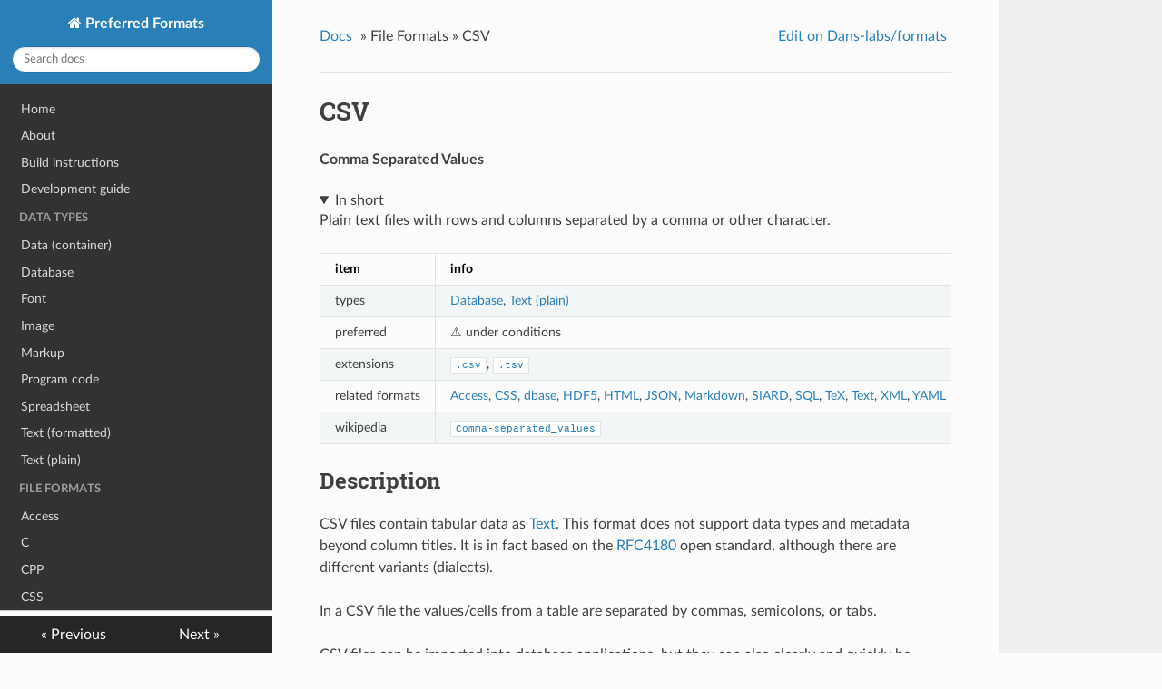

--- FILE ---
content_type: text/html; charset=utf-8
request_url: https://dans-labs.github.io/formats/fileFormats/csv/
body_size: 4006
content:
<!DOCTYPE html><!--[if IE 8]><html class="no-js lt-ie9" lang="en" > <![endif]--><!--[if gt IE 8]><!--><html class=no-js lang=en> <!--<![endif]--> <head><meta charset=utf-8><meta http-equiv=X-UA-Compatible content="IE=edge"><meta name=viewport content="width=device-width, initial-scale=1.0"><meta name=author content="Dirk Roorda based on input of colleagues Valentijn Gilissen and Henk van den Berg"><link href=https://Dans-labs.github.io/formats/fileFormats/csv/ rel=canonical><link rel="shortcut icon" href=../../img/favicon.ico><title>CSV - Preferred Formats</title><link rel=stylesheet href="https://fonts.googleapis.com/css?family=Lato:400,700|Roboto+Slab:400,700|Inconsolata:400,700"><link rel=stylesheet href=../../css/theme.css><link rel=stylesheet href=../../css/theme_extra.css><link rel=stylesheet href=https://cdnjs.cloudflare.com/ajax/libs/highlight.js/10.5.0/styles/github.min.css><script>
    // Current page data
    var mkdocs_page_name = "CSV";
    var mkdocs_page_input_path = "fileFormats/csv.md";
    var mkdocs_page_url = "/formats/fileFormats/csv/";
  </script><script src=../../js/jquery-2.1.1.min.js defer></script><script src=../../js/modernizr-2.8.3.min.js defer></script><script src=https://cdnjs.cloudflare.com/ajax/libs/highlight.js/10.5.0/highlight.min.js></script><script>hljs.initHighlightingOnLoad();</script></head> <body class=wy-body-for-nav role=document> <div class=wy-grid-for-nav> <nav data-toggle=wy-nav-shift class="wy-nav-side stickynav"> <div class=wy-side-scroll> <div class=wy-side-nav-search> <a href=../.. class="icon icon-home"> Preferred Formats</a> <div role=search> <form id=rtd-search-form class=wy-form action=../../search.html method=get> <input type=text name=q placeholder="Search docs" title="Type search term here"> </form> </div> </div> <div class="wy-menu wy-menu-vertical" data-spy=affix role=navigation aria-label="main navigation"> <ul> <li class=toctree-l1><a class="reference internal" href=../..>Home</a> </li> </ul> <ul> <li class=toctree-l1><a href=../../about/ class="reference internal">About</a> </li> </ul> <ul> <li class=toctree-l1><a href=../../help/ class="reference internal">Build instructions</a> </li> </ul> <ul> <li class=toctree-l1><a href=../../development/ class="reference internal">Development guide</a> </li> </ul> <p class=caption><span class=caption-text>Data Types</span></p> <ul> <li class=toctree-l1><a href=../../dataTypes/dataContainer/ class="reference internal">Data (container)</a> </li> <li class=toctree-l1><a href=../../dataTypes/database/ class="reference internal">Database</a> </li> <li class=toctree-l1><a href=../../dataTypes/font/ class="reference internal">Font</a> </li> <li class=toctree-l1><a href=../../dataTypes/image/ class="reference internal">Image</a> </li> <li class=toctree-l1><a href=../../dataTypes/markup/ class="reference internal">Markup</a> </li> <li class=toctree-l1><a href=../../dataTypes/programCode/ class="reference internal">Program code</a> </li> <li class=toctree-l1><a href=../../dataTypes/spreadsheet/ class="reference internal">Spreadsheet</a> </li> <li class=toctree-l1><a href=../../dataTypes/textFormatted/ class="reference internal">Text (formatted)</a> </li> <li class=toctree-l1><a href=../../dataTypes/textPlain/ class="reference internal">Text (plain)</a> </li> </ul> <p class=caption><span class=caption-text>File Formats</span></p> <ul class=current> <li class=toctree-l1><a href=../access/ class="reference internal">Access</a> </li> <li class=toctree-l1><a href=../c/ class="reference internal">C</a> </li> <li class=toctree-l1><a href=../cpp/ class="reference internal">CPP</a> </li> <li class=toctree-l1><a href=../css/ class="reference internal">CSS</a> </li> <li class="toctree-l1 current"><a href=./ class="reference internal current">CSV</a> <ul class=current> <li class=toctree-l2><a class="reference internal" href=#description>Description</a> </li> <li class=toctree-l2><a class="reference internal" href=#separator-character>Separator character</a> </li> <li class=toctree-l2><a class="reference internal" href=#character-encoding>Character encoding.</a> </li> <li class=toctree-l2><a class="reference internal" href=#see-also>See also</a> </li> </ul> </li> <li class=toctree-l1><a href=../dbase/ class="reference internal">dbase</a> </li> <li class=toctree-l1><a href=../doc/ class="reference internal">DOC</a> </li> <li class=toctree-l1><a href=../docx/ class="reference internal">DOCX</a> </li> <li class=toctree-l1><a href=../gif/ class="reference internal">GIF</a> </li> <li class=toctree-l1><a href=../hdf5/ class="reference internal">HDF5</a> </li> <li class=toctree-l1><a href=../html/ class="reference internal">HTML</a> </li> <li class=toctree-l1><a href=../java/ class="reference internal">JAVA</a> </li> <li class=toctree-l1><a href=../javascript/ class="reference internal">JavaScript</a> </li> <li class=toctree-l1><a href=../jpeg/ class="reference internal">JPEG</a> </li> <li class=toctree-l1><a href=../json/ class="reference internal">JSON</a> </li> <li class=toctree-l1><a href=../jsx/ class="reference internal">JSX</a> </li> <li class=toctree-l1><a href=../markdown/ class="reference internal">Markdown</a> </li> <li class=toctree-l1><a href=../ods/ class="reference internal">ODS</a> </li> <li class=toctree-l1><a href=../odt/ class="reference internal">ODT</a> </li> <li class=toctree-l1><a href=../pascal/ class="reference internal">Pascal</a> </li> <li class=toctree-l1><a href=../pdf/ class="reference internal">PDF</a> </li> <li class=toctree-l1><a href=../pdfa/ class="reference internal">PDF/A</a> </li> <li class=toctree-l1><a href=../perl/ class="reference internal">Perl</a> </li> <li class=toctree-l1><a href=../png/ class="reference internal">PNG</a> </li> <li class=toctree-l1><a href=../postscript/ class="reference internal">PostScript</a> </li> <li class=toctree-l1><a href=../prolog/ class="reference internal">Prolog</a> </li> <li class=toctree-l1><a href=../python/ class="reference internal">Python</a> </li> <li class=toctree-l1><a href=../ruby/ class="reference internal">Ruby</a> </li> <li class=toctree-l1><a href=../scala/ class="reference internal">Scala</a> </li> <li class=toctree-l1><a href=../sgml/ class="reference internal">SGML</a> </li> <li class=toctree-l1><a href=../siard/ class="reference internal">SIARD</a> </li> <li class=toctree-l1><a href=../sql/ class="reference internal">SQL</a> </li> <li class=toctree-l1><a href=../svg/ class="reference internal">SVG</a> </li> <li class=toctree-l1><a href=../tar/ class="reference internal">TAR</a> </li> <li class=toctree-l1><a href=../tex/ class="reference internal">TeX</a> </li> <li class=toctree-l1><a href=../text/ class="reference internal">Text</a> </li> <li class=toctree-l1><a href=../tiff/ class="reference internal">TIFF</a> </li> <li class=toctree-l1><a href=../woff/ class="reference internal">WOFF</a> </li> <li class=toctree-l1><a href=../woff2/ class="reference internal">WOFF2</a> </li> <li class=toctree-l1><a href=../xhtml/ class="reference internal">XHTML</a> </li> <li class=toctree-l1><a href=../xls/ class="reference internal">XLS</a> </li> <li class=toctree-l1><a href=../xlsx/ class="reference internal">XLSX</a> </li> <li class=toctree-l1><a href=../xml/ class="reference internal">XML</a> </li> <li class=toctree-l1><a href=../xslt/ class="reference internal">XSLT</a> </li> <li class=toctree-l1><a href=../yaml/ class="reference internal">YAML</a> </li> </ul> <p class=caption><span class=caption-text>Extensions</span></p> <ul> <li class=toctree-l1><a href=../../extensions/accdb/ class="reference internal">.accdb</a> </li> <li class=toctree-l1><a href=../../extensions/c/ class="reference internal">.c</a> </li> <li class=toctree-l1><a href=../../extensions/cfg/ class="reference internal">.cfg</a> </li> <li class=toctree-l1><a href=../../extensions/cpp/ class="reference internal">.cpp</a> </li> <li class=toctree-l1><a href=../../extensions/css/ class="reference internal">.css</a> </li> <li class=toctree-l1><a href=../../extensions/csv/ class="reference internal">.csv</a> </li> <li class=toctree-l1><a href=../../extensions/dbf/ class="reference internal">.dbf</a> </li> <li class=toctree-l1><a href=../../extensions/doc/ class="reference internal">.doc</a> </li> <li class=toctree-l1><a href=../../extensions/docx/ class="reference internal">.docx</a> </li> <li class=toctree-l1><a href=../../extensions/eps/ class="reference internal">.eps</a> </li> <li class=toctree-l1><a href=../../extensions/es/ class="reference internal">.es</a> </li> <li class=toctree-l1><a href=../../extensions/gif/ class="reference internal">.gif</a> </li> <li class=toctree-l1><a href=../../extensions/h/ class="reference internal">.h</a> </li> <li class=toctree-l1><a href=../../extensions/hdf5/ class="reference internal">.hdf5</a> </li> <li class=toctree-l1><a href=../../extensions/htm/ class="reference internal">.htm</a> </li> <li class=toctree-l1><a href=../../extensions/html/ class="reference internal">.html</a> </li> <li class=toctree-l1><a href=../../extensions/ini/ class="reference internal">.ini</a> </li> <li class=toctree-l1><a href=../../extensions/java/ class="reference internal">.java</a> </li> <li class=toctree-l1><a href=../../extensions/jpeg/ class="reference internal">.jpeg</a> </li> <li class=toctree-l1><a href=../../extensions/jpg/ class="reference internal">.jpg</a> </li> <li class=toctree-l1><a href=../../extensions/js/ class="reference internal">.js</a> </li> <li class=toctree-l1><a href=../../extensions/json/ class="reference internal">.json</a> </li> <li class=toctree-l1><a href=../../extensions/jsx/ class="reference internal">.jsx</a> </li> <li class=toctree-l1><a href=../../extensions/log/ class="reference internal">.log</a> </li> <li class=toctree-l1><a href=../../extensions/lst/ class="reference internal">.lst</a> </li> <li class=toctree-l1><a href=../../extensions/md/ class="reference internal">.md</a> </li> <li class=toctree-l1><a href=../../extensions/mdb/ class="reference internal">.mdb</a> </li> <li class=toctree-l1><a href=../../extensions/ods/ class="reference internal">.ods</a> </li> <li class=toctree-l1><a href=../../extensions/odt/ class="reference internal">.odt</a> </li> <li class=toctree-l1><a href=../../extensions/p/ class="reference internal">.p</a> </li> <li class=toctree-l1><a href=../../extensions/pas/ class="reference internal">.pas</a> </li> <li class=toctree-l1><a href=../../extensions/pdf/ class="reference internal">.pdf</a> </li> <li class=toctree-l1><a href=../../extensions/pl/ class="reference internal">.pl</a> </li> <li class=toctree-l1><a href=../../extensions/png/ class="reference internal">.png</a> </li> <li class=toctree-l1><a href=../../extensions/ps/ class="reference internal">.ps</a> </li> <li class=toctree-l1><a href=../../extensions/py/ class="reference internal">.py</a> </li> <li class=toctree-l1><a href=../../extensions/rb/ class="reference internal">.rb</a> </li> <li class=toctree-l1><a href=../../extensions/scala/ class="reference internal">.scala</a> </li> <li class=toctree-l1><a href=../../extensions/siard/ class="reference internal">.siard</a> </li> <li class=toctree-l1><a href=../../extensions/sql/ class="reference internal">.sql</a> </li> <li class=toctree-l1><a href=../../extensions/sty/ class="reference internal">.sty</a> </li> <li class=toctree-l1><a href=../../extensions/svg/ class="reference internal">.svg</a> </li> <li class=toctree-l1><a href=../../extensions/tar/ class="reference internal">.tar</a> </li> <li class=toctree-l1><a href=../../extensions/tex/ class="reference internal">.tex</a> </li> <li class=toctree-l1><a href=../../extensions/text/ class="reference internal">.text</a> </li> <li class=toctree-l1><a href=../../extensions/tif/ class="reference internal">.tif</a> </li> <li class=toctree-l1><a href=../../extensions/tiff/ class="reference internal">.tiff</a> </li> <li class=toctree-l1><a href=../../extensions/tsv/ class="reference internal">.tsv</a> </li> <li class=toctree-l1><a href=../../extensions/txt/ class="reference internal">.txt</a> </li> <li class=toctree-l1><a href=../../extensions/woff/ class="reference internal">.woff</a> </li> <li class=toctree-l1><a href=../../extensions/woff2/ class="reference internal">.woff2</a> </li> <li class=toctree-l1><a href=../../extensions/xls/ class="reference internal">.xls</a> </li> <li class=toctree-l1><a href=../../extensions/xlsx/ class="reference internal">.xlsx</a> </li> <li class=toctree-l1><a href=../../extensions/xml/ class="reference internal">.xml</a> </li> <li class=toctree-l1><a href=../../extensions/xsl/ class="reference internal">.xsl</a> </li> <li class=toctree-l1><a href=../../extensions/xslt/ class="reference internal">.xslt</a> </li> <li class=toctree-l1><a href=../../extensions/yaml/ class="reference internal">.yaml</a> </li> </ul> </div> </div> </nav> <section data-toggle=wy-nav-shift class=wy-nav-content-wrap> <nav class=wy-nav-top role=navigation aria-label="top navigation"> <i data-toggle=wy-nav-top class="fa fa-bars"></i> <a href=../..>Preferred Formats</a> </nav> <div class=wy-nav-content> <div class=rst-content> <div role=navigation aria-label="breadcrumbs navigation"> <ul class=wy-breadcrumbs> <li><a href=../..>Docs</a> &raquo;</li> <li>File Formats &raquo;</li> <li>CSV</li> <li class=wy-breadcrumbs-aside> <a href=https://github.com/Dans-labs/formats/edit/master/docs/fileFormats/csv.md> Edit on Dans-labs/formats</a> </li> </ul> <hr> </div> <div role=main> <div class=section> <h1 id=csv>CSV<a class=headerlink href=#csv title="Permanent link">&para;</a></h1> <p><strong>Comma Separated Values</strong></p> <details class=abstract open=open> <summary>In short</summary> <p>Plain text files with rows and columns separated by a comma or other character.</p> </details> <table> <thead> <tr> <th>item</th> <th>info</th> </tr> </thead> <tbody> <tr> <td>types</td> <td><a href=../../dataTypes/database/ >Database</a>, <a href=../../dataTypes/textPlain/ >Text (plain)</a></td> </tr> <tr> <td>preferred</td> <td>⚠️ under conditions</td> </tr> <tr> <td>extensions</td> <td><a href=../../extensions/csv/ ><code>.csv</code></a>, <a href=../../extensions/tsv/ ><code>.tsv</code></a></td> </tr> <tr> <td>related formats</td> <td><a href=../access/ >Access</a>, <a href=../css/ >CSS</a>, <a href=../dbase/ >dbase</a>, <a href=../hdf5/ >HDF5</a>, <a href=../html/ >HTML</a>, <a href=../json/ >JSON</a>, <a href=../markdown/ >Markdown</a>, <a href=../siard/ >SIARD</a>, <a href=../sql/ >SQL</a>, <a href=../tex/ >TeX</a>, <a href=../text/ >Text</a>, <a href=../xml/ >XML</a>, <a href=../yaml/ >YAML</a></td> </tr> <tr> <td>wikipedia</td> <td><a href=https://en.wikipedia.org/wiki/Comma-separated_values><code>Comma-separated_values</code></a></td> </tr> </tbody> </table> <h2 id=description>Description<a class=headerlink href=#description title="Permanent link">&para;</a></h2> <p>CSV files contain tabular data as <a href=../text/ >Text</a>. This format does not support data types and metadata beyond column titles. It is in fact based on the <a href=https://tools.ietf.org/html/rfc4180>RFC4180</a> open standard, although there are different variants (dialects).</p> <p>In a CSV file the values/cells from a table are separated by commas, semicolons, or tabs.</p> <p>CSV files can be imported into database applications, but they can also clearly and quickly be opened as a spreadsheet, for example in Microsoft Excel. These files can also be read as <a href=../text/ >Text</a> files, for instance in Notepad. Many applications will be able to open CSV files without problems.</p> <h2 id=separator-character>Separator character<a class=headerlink href=#separator-character title="Permanent link">&para;</a></h2> <p>The file extension derives from the original separator character, the <strong>c</strong>omma. However, other characters such as the semicolon are also frequently used, especially in regions where they are the default separator character.</p> <details class=caution> <summary>Complications with the comma</summary> <p>A region-independent choice of separator character is the <em>tab</em>, and CSV files that use it are often given the extension <a href=../../extensions/tsv/ >.tsv</a>.</p> <p>Depending on the computer’s default settings for the use of separators, an application may not be able to automatically separate the columns.</p> <p>However, within the application it is usually possible to divide text into columns on the basis of separation characters chosen by the user; alternatively, the default on the computer can be adjusted.</p> <p>For Windows systems, this default setting can be found under List separator on the Region and Language screen. If the same separator is selected as what is found in the CSV file, that CSV file will be correctly displayed in distinct columns in all applications.</p> </details> <h2 id=character-encoding>Character encoding.<a class=headerlink href=#character-encoding title="Permanent link">&para;</a></h2> <p>There is no standard to declare the character encoding that is used in a CSV file. If the CSV file is in Unicode, there are still many options for the encoding, such as <code>utf8</code>, <code>utf16 (big endian)</code>, <code>utf16 (least endian)</code>.</p> <details class=info> <summary>Details</summary> <p>These encodings can be indicated by an optional first character in a file, the so-called <a href=https://en.wikipedia.org/wiki/Byte_order_mark>Byte Order Mark (BOM)</a>.</p> <p>If the encoding is <code>utf8</code>, the BOM is usually left out.</p> <p>A CSV file with non-latin characters is best encoded as <code>utf16 least endian</code> with BOM mark. It seems to be the only option if one wants Excel to open the file without trouble.</p> </details> <p>See also <a href=../../dataTypes/textPlain/ >Text (plain)</a>.</p> <h2 id=see-also>See also<a class=headerlink href=#see-also title="Permanent link">&para;</a></h2> <ul> <li><a href=https://tools.ietf.org/html/rfc4180><code>https://tools.ietf.org/html/rfc4180</code></a></li> </ul> </div> </div> <footer> <div class=rst-footer-buttons role=navigation aria-label="footer navigation"> <a href=../dbase/ class="btn btn-neutral float-right" title=dbase>Next <span class="icon icon-circle-arrow-right"></span></a> <a href=../css/ class="btn btn-neutral" title=CSS><span class="icon icon-circle-arrow-left"></span> Previous</a> </div> <hr> <div role=contentinfo> <!-- Copyright etc --> </div> Built with <a href=https://www.mkdocs.org/ >MkDocs</a> using a <a href=https://github.com/snide/sphinx_rtd_theme>theme</a> provided by <a href=https://readthedocs.org>Read the Docs</a>. </footer> </div> </div> </section> </div> <div class=rst-versions role=note aria-label=versions> <span class=rst-current-version data-toggle=rst-current-version> <span><a href=../css/ style="color: #fcfcfc">&laquo; Previous</a></span> <span><a href=../dbase/ style="color: #fcfcfc">Next &raquo;</a></span> </span> </div> <script>var base_url = '../..';</script> <script src=../../js/theme_extra.js defer></script> <script src=../../js/theme.js defer></script> <script src=../../search/main.js defer></script> <script defer>
        window.onload = function () {
            SphinxRtdTheme.Navigation.enable(true);
        };
    </script> </body> </html> 

--- FILE ---
content_type: text/css; charset=utf-8
request_url: https://dans-labs.github.io/formats/css/theme.css
body_size: 20439
content:
/*
 * This file is copied from the upstream ReadTheDocs Sphinx
 * theme. To aid upgradability this file should *not* be edited.
 * modifications we need should be included in theme_extra.css.
 *
 * https://github.com/rtfd/sphinx_rtd_theme
 */

 /* sphinx_rtd_theme version 0.4.1 | MIT license */
 /* Built 20180727 10:07 */
 *{-webkit-box-sizing:border-box;-moz-box-sizing:border-box;box-sizing:border-box}article,aside,details,figcaption,figure,footer,header,hgroup,nav,section{display:block}audio,canvas,video{display:inline-block;*display:inline;*zoom:1}audio:not([controls]){display:none}[hidden]{display:none}*{-webkit-box-sizing:border-box;-moz-box-sizing:border-box;box-sizing:border-box}html{font-size:100%;-webkit-text-size-adjust:100%;-ms-text-size-adjust:100%}body{margin:0}a:hover,a:active{outline:0}abbr[title]{border-bottom:1px dotted}b,strong{font-weight:bold}blockquote{margin:0}dfn{font-style:italic}ins{background:#ff9;color:#000;text-decoration:none}mark{background:#ff0;color:#000;font-style:italic;font-weight:bold}pre,code,.rst-content tt,.rst-content code,kbd,samp{font-family:monospace,serif;_font-family:"courier new",monospace;font-size:1em}pre{white-space:pre}q{quotes:none}q:before,q:after{content:"";content:none}small{font-size:85%}sub,sup{font-size:75%;line-height:0;position:relative;vertical-align:baseline}sup{top:-0.5em}sub{bottom:-0.25em}ul,ol,dl{margin:0;padding:0;list-style:none;list-style-image:none}li{list-style:none}dd{margin:0}img{border:0;-ms-interpolation-mode:bicubic;vertical-align:middle;max-width:100%}svg:not(:root){overflow:hidden}figure{margin:0}form{margin:0}fieldset{border:0;margin:0;padding:0}label{cursor:pointer}legend{border:0;*margin-left:-7px;padding:0;white-space:normal}button,input,select,textarea{font-size:100%;margin:0;vertical-align:baseline;*vertical-align:middle}button,input{line-height:normal}button,input[type="button"],input[type="reset"],input[type="submit"]{cursor:pointer;-webkit-appearance:button;*overflow:visible}button[disabled],input[disabled]{cursor:default}input[type="checkbox"],input[type="radio"]{box-sizing:border-box;padding:0;*width:13px;*height:13px}input[type="search"]{-webkit-appearance:textfield;-moz-box-sizing:content-box;-webkit-box-sizing:content-box;box-sizing:content-box}input[type="search"]::-webkit-search-decoration,input[type="search"]::-webkit-search-cancel-button{-webkit-appearance:none}button::-moz-focus-inner,input::-moz-focus-inner{border:0;padding:0}textarea{overflow:auto;vertical-align:top;resize:vertical}table{border-collapse:collapse;border-spacing:0}td{vertical-align:top}.chromeframe{margin:.2em 0;background:#ccc;color:#000;padding:.2em 0}.ir{display:block;border:0;text-indent:-999em;overflow:hidden;background-color:transparent;background-repeat:no-repeat;text-align:left;direction:ltr;*line-height:0}.ir br{display:none}.hidden{display:none !important;visibility:hidden}.visuallyhidden{border:0;clip:rect(0 0 0 0);height:1px;margin:-1px;overflow:hidden;padding:0;position:absolute;width:1px}.visuallyhidden.focusable:active,.visuallyhidden.focusable:focus{clip:auto;height:auto;margin:0;overflow:visible;position:static;width:auto}.invisible{visibility:hidden}.relative{position:relative}big,small{font-size:100%}@media print{html,body,section{background:none !important}*{box-shadow:none !important;text-shadow:none !important;filter:none !important;-ms-filter:none !important}a,a:visited{text-decoration:underline}.ir a:after,a[href^="javascript:"]:after,a[href^="#"]:after{content:""}pre,blockquote{page-break-inside:avoid}thead{display:table-header-group}tr,img{page-break-inside:avoid}img{max-width:100% !important}@page{margin:.5cm}p,h2,.rst-content .toctree-wrapper p.caption,h3{orphans:3;widows:3}h2,.rst-content .toctree-wrapper p.caption,h3{page-break-after:avoid}}.fa:before,.wy-menu-vertical li span.toctree-expand:before,.wy-menu-vertical li.on a span.toctree-expand:before,.wy-menu-vertical li.current>a span.toctree-expand:before,.rst-content .admonition-title:before,.rst-content h1 .headerlink:before,.rst-content h2 .headerlink:before,.rst-content h3 .headerlink:before,.rst-content h4 .headerlink:before,.rst-content h5 .headerlink:before,.rst-content h6 .headerlink:before,.rst-content dl dt .headerlink:before,.rst-content p.caption .headerlink:before,.rst-content table>caption .headerlink:before,.rst-content tt.download span:first-child:before,.rst-content code.download span:first-child:before,.icon:before,.wy-dropdown .caret:before,.wy-inline-validate.wy-inline-validate-success .wy-input-context:before,.wy-inline-validate.wy-inline-validate-danger .wy-input-context:before,.wy-inline-validate.wy-inline-validate-warning .wy-input-context:before,.wy-inline-validate.wy-inline-validate-info .wy-input-context:before,.wy-alert,.rst-content .note,.rst-content .attention,.rst-content .caution,.rst-content .danger,.rst-content .error,.rst-content .hint,.rst-content .important,.rst-content .tip,.rst-content .warning,.rst-content .seealso,.rst-content .admonition-todo,.rst-content .admonition,.btn,input[type="text"],input[type="password"],input[type="email"],input[type="url"],input[type="date"],input[type="month"],input[type="time"],input[type="datetime"],input[type="datetime-local"],input[type="week"],input[type="number"],input[type="search"],input[type="tel"],input[type="color"],select,textarea,.wy-menu-vertical li.on a,.wy-menu-vertical li.current>a,.wy-side-nav-search>a,.wy-side-nav-search .wy-dropdown>a,.wy-nav-top a{-webkit-font-smoothing:antialiased}.clearfix{*zoom:1}.clearfix:before,.clearfix:after{display:table;content:""}.clearfix:after{clear:both}/*!
  *  Font Awesome 4.7.0 by @davegandy - http://fontawesome.io - @fontawesome
  *  License - http://fontawesome.io/license (Font: SIL OFL 1.1, CSS: MIT License)
  */@font-face{font-family:'FontAwesome';src:url("../fonts/fontawesome-webfont.eot?v=4.7.0");src:url("../fonts/fontawesome-webfont.eot?#iefix&v=4.7.0") format("embedded-opentype"),url("../fonts/fontawesome-webfont.woff2?v=4.7.0") format("woff2"),url("../fonts/fontawesome-webfont.woff?v=4.7.0") format("woff"),url("../fonts/fontawesome-webfont.ttf?v=4.7.0") format("truetype"),url("../fonts/fontawesome-webfont.svg?v=4.7.0#fontawesomeregular") format("svg");font-weight:normal;font-style:normal}.fa,.wy-menu-vertical li span.toctree-expand,.wy-menu-vertical li.on a span.toctree-expand,.wy-menu-vertical li.current>a span.toctree-expand,.rst-content .admonition-title,.rst-content h1 .headerlink,.rst-content h2 .headerlink,.rst-content h3 .headerlink,.rst-content h4 .headerlink,.rst-content h5 .headerlink,.rst-content h6 .headerlink,.rst-content dl dt .headerlink,.rst-content p.caption .headerlink,.rst-content table>caption .headerlink,.rst-content tt.download span:first-child,.rst-content code.download span:first-child,.icon{display:inline-block;font:normal normal normal 14px/1 FontAwesome;font-size:inherit;text-rendering:auto;-webkit-font-smoothing:antialiased;-moz-osx-font-smoothing:grayscale}.fa-lg{font-size:1.3333333333em;line-height:.75em;vertical-align:-15%}.fa-2x{font-size:2em}.fa-3x{font-size:3em}.fa-4x{font-size:4em}.fa-5x{font-size:5em}.fa-fw{width:1.2857142857em;text-align:center}.fa-ul{padding-left:0;margin-left:2.1428571429em;list-style-type:none}.fa-ul>li{position:relative}.fa-li{position:absolute;left:-2.1428571429em;width:2.1428571429em;top:.1428571429em;text-align:center}.fa-li.fa-lg{left:-1.8571428571em}.fa-border{padding:.2em .25em .15em;border:solid 0.08em #eee;border-radius:.1em}.fa-pull-left{float:left}.fa-pull-right{float:right}.fa.fa-pull-left,.wy-menu-vertical li span.fa-pull-left.toctree-expand,.wy-menu-vertical li.on a span.fa-pull-left.toctree-expand,.wy-menu-vertical li.current>a span.fa-pull-left.toctree-expand,.rst-content .fa-pull-left.admonition-title,.rst-content h1 .fa-pull-left.headerlink,.rst-content h2 .fa-pull-left.headerlink,.rst-content h3 .fa-pull-left.headerlink,.rst-content h4 .fa-pull-left.headerlink,.rst-content h5 .fa-pull-left.headerlink,.rst-content h6 .fa-pull-left.headerlink,.rst-content dl dt .fa-pull-left.headerlink,.rst-content p.caption .fa-pull-left.headerlink,.rst-content table>caption .fa-pull-left.headerlink,.rst-content tt.download span.fa-pull-left:first-child,.rst-content code.download span.fa-pull-left:first-child,.fa-pull-left.icon{margin-right:.3em}.fa.fa-pull-right,.wy-menu-vertical li span.fa-pull-right.toctree-expand,.wy-menu-vertical li.on a span.fa-pull-right.toctree-expand,.wy-menu-vertical li.current>a span.fa-pull-right.toctree-expand,.rst-content .fa-pull-right.admonition-title,.rst-content h1 .fa-pull-right.headerlink,.rst-content h2 .fa-pull-right.headerlink,.rst-content h3 .fa-pull-right.headerlink,.rst-content h4 .fa-pull-right.headerlink,.rst-content h5 .fa-pull-right.headerlink,.rst-content h6 .fa-pull-right.headerlink,.rst-content dl dt .fa-pull-right.headerlink,.rst-content p.caption .fa-pull-right.headerlink,.rst-content table>caption .fa-pull-right.headerlink,.rst-content tt.download span.fa-pull-right:first-child,.rst-content code.download span.fa-pull-right:first-child,.fa-pull-right.icon{margin-left:.3em}.pull-right{float:right}.pull-left{float:left}.fa.pull-left,.wy-menu-vertical li span.pull-left.toctree-expand,.wy-menu-vertical li.on a span.pull-left.toctree-expand,.wy-menu-vertical li.current>a span.pull-left.toctree-expand,.rst-content .pull-left.admonition-title,.rst-content h1 .pull-left.headerlink,.rst-content h2 .pull-left.headerlink,.rst-content h3 .pull-left.headerlink,.rst-content h4 .pull-left.headerlink,.rst-content h5 .pull-left.headerlink,.rst-content h6 .pull-left.headerlink,.rst-content dl dt .pull-left.headerlink,.rst-content p.caption .pull-left.headerlink,.rst-content table>caption .pull-left.headerlink,.rst-content tt.download span.pull-left:first-child,.rst-content code.download span.pull-left:first-child,.pull-left.icon{margin-right:.3em}.fa.pull-right,.wy-menu-vertical li span.pull-right.toctree-expand,.wy-menu-vertical li.on a span.pull-right.toctree-expand,.wy-menu-vertical li.current>a span.pull-right.toctree-expand,.rst-content .pull-right.admonition-title,.rst-content h1 .pull-right.headerlink,.rst-content h2 .pull-right.headerlink,.rst-content h3 .pull-right.headerlink,.rst-content h4 .pull-right.headerlink,.rst-content h5 .pull-right.headerlink,.rst-content h6 .pull-right.headerlink,.rst-content dl dt .pull-right.headerlink,.rst-content p.caption .pull-right.headerlink,.rst-content table>caption .pull-right.headerlink,.rst-content tt.download span.pull-right:first-child,.rst-content code.download span.pull-right:first-child,.pull-right.icon{margin-left:.3em}.fa-spin{-webkit-animation:fa-spin 2s infinite linear;animation:fa-spin 2s infinite linear}.fa-pulse{-webkit-animation:fa-spin 1s infinite steps(8);animation:fa-spin 1s infinite steps(8)}@-webkit-keyframes fa-spin{0%{-webkit-transform:rotate(0deg);transform:rotate(0deg)}100%{-webkit-transform:rotate(359deg);transform:rotate(359deg)}}@keyframes fa-spin{0%{-webkit-transform:rotate(0deg);transform:rotate(0deg)}100%{-webkit-transform:rotate(359deg);transform:rotate(359deg)}}.fa-rotate-90{-ms-filter:"progid:DXImageTransform.Microsoft.BasicImage(rotation=1)";-webkit-transform:rotate(90deg);-ms-transform:rotate(90deg);transform:rotate(90deg)}.fa-rotate-180{-ms-filter:"progid:DXImageTransform.Microsoft.BasicImage(rotation=2)";-webkit-transform:rotate(180deg);-ms-transform:rotate(180deg);transform:rotate(180deg)}.fa-rotate-270{-ms-filter:"progid:DXImageTransform.Microsoft.BasicImage(rotation=3)";-webkit-transform:rotate(270deg);-ms-transform:rotate(270deg);transform:rotate(270deg)}.fa-flip-horizontal{-ms-filter:"progid:DXImageTransform.Microsoft.BasicImage(rotation=0, mirror=1)";-webkit-transform:scale(-1, 1);-ms-transform:scale(-1, 1);transform:scale(-1, 1)}.fa-flip-vertical{-ms-filter:"progid:DXImageTransform.Microsoft.BasicImage(rotation=2, mirror=1)";-webkit-transform:scale(1, -1);-ms-transform:scale(1, -1);transform:scale(1, -1)}:root .fa-rotate-90,:root .fa-rotate-180,:root .fa-rotate-270,:root .fa-flip-horizontal,:root .fa-flip-vertical{filter:none}.fa-stack{position:relative;display:inline-block;width:2em;height:2em;line-height:2em;vertical-align:middle}.fa-stack-1x,.fa-stack-2x{position:absolute;left:0;width:100%;text-align:center}.fa-stack-1x{line-height:inherit}.fa-stack-2x{font-size:2em}.fa-inverse{color:#fff}.fa-glass:before{content:""}.fa-music:before{content:""}.fa-search:before,.icon-search:before{content:""}.fa-envelope-o:before{content:""}.fa-heart:before{content:""}.fa-star:before{content:""}.fa-star-o:before{content:""}.fa-user:before{content:""}.fa-film:before{content:""}.fa-th-large:before{content:""}.fa-th:before{content:""}.fa-th-list:before{content:""}.fa-check:before{content:""}.fa-remove:before,.fa-close:before,.fa-times:before{content:""}.fa-search-plus:before{content:""}.fa-search-minus:before{content:""}.fa-power-off:before{content:""}.fa-signal:before{content:""}.fa-gear:before,.fa-cog:before{content:""}.fa-trash-o:before{content:""}.fa-home:before,.icon-home:before{content:""}.fa-file-o:before{content:""}.fa-clock-o:before{content:""}.fa-road:before{content:""}.fa-download:before,.rst-content tt.download span:first-child:before,.rst-content code.download span:first-child:before{content:""}.fa-arrow-circle-o-down:before{content:""}.fa-arrow-circle-o-up:before{content:""}.fa-inbox:before{content:""}.fa-play-circle-o:before{content:""}.fa-rotate-right:before,.fa-repeat:before{content:""}.fa-refresh:before{content:""}.fa-list-alt:before{content:""}.fa-lock:before{content:""}.fa-flag:before{content:""}.fa-headphones:before{content:""}.fa-volume-off:before{content:""}.fa-volume-down:before{content:""}.fa-volume-up:before{content:""}.fa-qrcode:before{content:""}.fa-barcode:before{content:""}.fa-tag:before{content:""}.fa-tags:before{content:""}.fa-book:before,.icon-book:before{content:""}.fa-bookmark:before{content:""}.fa-print:before{content:""}.fa-camera:before{content:""}.fa-font:before{content:""}.fa-bold:before{content:""}.fa-italic:before{content:""}.fa-text-height:before{content:""}.fa-text-width:before{content:""}.fa-align-left:before{content:""}.fa-align-center:before{content:""}.fa-align-right:before{content:""}.fa-align-justify:before{content:""}.fa-list:before{content:""}.fa-dedent:before,.fa-outdent:before{content:""}.fa-indent:before{content:""}.fa-video-camera:before{content:""}.fa-photo:before,.fa-image:before,.fa-picture-o:before{content:""}.fa-pencil:before{content:""}.fa-map-marker:before{content:""}.fa-adjust:before{content:""}.fa-tint:before{content:""}.fa-edit:before,.fa-pencil-square-o:before{content:""}.fa-share-square-o:before{content:""}.fa-check-square-o:before{content:""}.fa-arrows:before{content:""}.fa-step-backward:before{content:""}.fa-fast-backward:before{content:""}.fa-backward:before{content:""}.fa-play:before{content:""}.fa-pause:before{content:""}.fa-stop:before{content:""}.fa-forward:before{content:""}.fa-fast-forward:before{content:""}.fa-step-forward:before{content:""}.fa-eject:before{content:""}.fa-chevron-left:before{content:""}.fa-chevron-right:before{content:""}.fa-plus-circle:before{content:""}.fa-minus-circle:before{content:""}.fa-times-circle:before,.wy-inline-validate.wy-inline-validate-danger .wy-input-context:before{content:""}.fa-check-circle:before,.wy-inline-validate.wy-inline-validate-success .wy-input-context:before{content:""}.fa-question-circle:before{content:""}.fa-info-circle:before{content:""}.fa-crosshairs:before{content:""}.fa-times-circle-o:before{content:""}.fa-check-circle-o:before{content:""}.fa-ban:before{content:""}.fa-arrow-left:before{content:""}.fa-arrow-right:before{content:""}.fa-arrow-up:before{content:""}.fa-arrow-down:before{content:""}.fa-mail-forward:before,.fa-share:before{content:""}.fa-expand:before{content:""}.fa-compress:before{content:""}.fa-plus:before{content:""}.fa-minus:before{content:""}.fa-asterisk:before{content:""}.fa-exclamation-circle:before,.wy-inline-validate.wy-inline-validate-warning .wy-input-context:before,.wy-inline-validate.wy-inline-validate-info .wy-input-context:before,.rst-content .admonition-title:before{content:""}.fa-gift:before{content:""}.fa-leaf:before{content:""}.fa-fire:before,.icon-fire:before{content:""}.fa-eye:before{content:""}.fa-eye-slash:before{content:""}.fa-warning:before,.fa-exclamation-triangle:before{content:""}.fa-plane:before{content:""}.fa-calendar:before{content:""}.fa-random:before{content:""}.fa-comment:before{content:""}.fa-magnet:before{content:""}.fa-chevron-up:before{content:""}.fa-chevron-down:before{content:""}.fa-retweet:before{content:""}.fa-shopping-cart:before{content:""}.fa-folder:before{content:""}.fa-folder-open:before{content:""}.fa-arrows-v:before{content:""}.fa-arrows-h:before{content:""}.fa-bar-chart-o:before,.fa-bar-chart:before{content:""}.fa-twitter-square:before{content:""}.fa-facebook-square:before{content:""}.fa-camera-retro:before{content:""}.fa-key:before{content:""}.fa-gears:before,.fa-cogs:before{content:""}.fa-comments:before{content:""}.fa-thumbs-o-up:before{content:""}.fa-thumbs-o-down:before{content:""}.fa-star-half:before{content:""}.fa-heart-o:before{content:""}.fa-sign-out:before{content:""}.fa-linkedin-square:before{content:""}.fa-thumb-tack:before{content:""}.fa-external-link:before{content:""}.fa-sign-in:before{content:""}.fa-trophy:before{content:""}.fa-github-square:before{content:""}.fa-upload:before{content:""}.fa-lemon-o:before{content:""}.fa-phone:before{content:""}.fa-square-o:before{content:""}.fa-bookmark-o:before{content:""}.fa-phone-square:before{content:""}.fa-twitter:before{content:""}.fa-facebook-f:before,.fa-facebook:before{content:""}.fa-github:before,.icon-github:before{content:""}.fa-unlock:before{content:""}.fa-credit-card:before{content:""}.fa-feed:before,.fa-rss:before{content:""}.fa-hdd-o:before{content:""}.fa-bullhorn:before{content:""}.fa-bell:before{content:""}.fa-certificate:before{content:""}.fa-hand-o-right:before{content:""}.fa-hand-o-left:before{content:""}.fa-hand-o-up:before{content:""}.fa-hand-o-down:before{content:""}.fa-arrow-circle-left:before,.icon-circle-arrow-left:before{content:""}.fa-arrow-circle-right:before,.icon-circle-arrow-right:before{content:""}.fa-arrow-circle-up:before{content:""}.fa-arrow-circle-down:before{content:""}.fa-globe:before{content:""}.fa-wrench:before{content:""}.fa-tasks:before{content:""}.fa-filter:before{content:""}.fa-briefcase:before{content:""}.fa-arrows-alt:before{content:""}.fa-group:before,.fa-users:before{content:""}.fa-chain:before,.fa-link:before,.icon-link:before{content:""}.fa-cloud:before{content:""}.fa-flask:before{content:""}.fa-cut:before,.fa-scissors:before{content:""}.fa-copy:before,.fa-files-o:before{content:""}.fa-paperclip:before{content:""}.fa-save:before,.fa-floppy-o:before{content:""}.fa-square:before{content:""}.fa-navicon:before,.fa-reorder:before,.fa-bars:before{content:""}.fa-list-ul:before{content:""}.fa-list-ol:before{content:""}.fa-strikethrough:before{content:""}.fa-underline:before{content:""}.fa-table:before{content:""}.fa-magic:before{content:""}.fa-truck:before{content:""}.fa-pinterest:before{content:""}.fa-pinterest-square:before{content:""}.fa-google-plus-square:before{content:""}.fa-google-plus:before{content:""}.fa-money:before{content:""}.fa-caret-down:before,.wy-dropdown .caret:before,.icon-caret-down:before{content:""}.fa-caret-up:before{content:""}.fa-caret-left:before{content:""}.fa-caret-right:before{content:""}.fa-columns:before{content:""}.fa-unsorted:before,.fa-sort:before{content:""}.fa-sort-down:before,.fa-sort-desc:before{content:""}.fa-sort-up:before,.fa-sort-asc:before{content:""}.fa-envelope:before{content:""}.fa-linkedin:before{content:""}.fa-rotate-left:before,.fa-undo:before{content:""}.fa-legal:before,.fa-gavel:before{content:""}.fa-dashboard:before,.fa-tachometer:before{content:""}.fa-comment-o:before{content:""}.fa-comments-o:before{content:""}.fa-flash:before,.fa-bolt:before{content:""}.fa-sitemap:before{content:""}.fa-umbrella:before{content:""}.fa-paste:before,.fa-clipboard:before{content:""}.fa-lightbulb-o:before{content:""}.fa-exchange:before{content:""}.fa-cloud-download:before{content:""}.fa-cloud-upload:before{content:""}.fa-user-md:before{content:""}.fa-stethoscope:before{content:""}.fa-suitcase:before{content:""}.fa-bell-o:before{content:""}.fa-coffee:before{content:""}.fa-cutlery:before{content:""}.fa-file-text-o:before{content:""}.fa-building-o:before{content:""}.fa-hospital-o:before{content:""}.fa-ambulance:before{content:""}.fa-medkit:before{content:""}.fa-fighter-jet:before{content:""}.fa-beer:before{content:""}.fa-h-square:before{content:""}.fa-plus-square:before{content:""}.fa-angle-double-left:before{content:""}.fa-angle-double-right:before{content:""}.fa-angle-double-up:before{content:""}.fa-angle-double-down:before{content:""}.fa-angle-left:before{content:""}.fa-angle-right:before{content:""}.fa-angle-up:before{content:""}.fa-angle-down:before{content:""}.fa-desktop:before{content:""}.fa-laptop:before{content:""}.fa-tablet:before{content:""}.fa-mobile-phone:before,.fa-mobile:before{content:""}.fa-circle-o:before{content:""}.fa-quote-left:before{content:""}.fa-quote-right:before{content:""}.fa-spinner:before{content:""}.fa-circle:before{content:""}.fa-mail-reply:before,.fa-reply:before{content:""}.fa-github-alt:before{content:""}.fa-folder-o:before{content:""}.fa-folder-open-o:before{content:""}.fa-smile-o:before{content:""}.fa-frown-o:before{content:""}.fa-meh-o:before{content:""}.fa-gamepad:before{content:""}.fa-keyboard-o:before{content:""}.fa-flag-o:before{content:""}.fa-flag-checkered:before{content:""}.fa-terminal:before{content:""}.fa-code:before{content:""}.fa-mail-reply-all:before,.fa-reply-all:before{content:""}.fa-star-half-empty:before,.fa-star-half-full:before,.fa-star-half-o:before{content:""}.fa-location-arrow:before{content:""}.fa-crop:before{content:""}.fa-code-fork:before{content:""}.fa-unlink:before,.fa-chain-broken:before{content:""}.fa-question:before{content:""}.fa-info:before{content:""}.fa-exclamation:before{content:""}.fa-superscript:before{content:""}.fa-subscript:before{content:""}.fa-eraser:before{content:""}.fa-puzzle-piece:before{content:""}.fa-microphone:before{content:""}.fa-microphone-slash:before{content:""}.fa-shield:before{content:""}.fa-calendar-o:before{content:""}.fa-fire-extinguisher:before{content:""}.fa-rocket:before{content:""}.fa-maxcdn:before{content:""}.fa-chevron-circle-left:before{content:""}.fa-chevron-circle-right:before{content:""}.fa-chevron-circle-up:before{content:""}.fa-chevron-circle-down:before{content:""}.fa-html5:before{content:""}.fa-css3:before{content:""}.fa-anchor:before{content:""}.fa-unlock-alt:before{content:""}.fa-bullseye:before{content:""}.fa-ellipsis-h:before{content:""}.fa-ellipsis-v:before{content:""}.fa-rss-square:before{content:""}.fa-play-circle:before{content:""}.fa-ticket:before{content:""}.fa-minus-square:before{content:""}.fa-minus-square-o:before,.wy-menu-vertical li.on a span.toctree-expand:before,.wy-menu-vertical li.current>a span.toctree-expand:before{content:""}.fa-level-up:before{content:""}.fa-level-down:before{content:""}.fa-check-square:before{content:""}.fa-pencil-square:before{content:""}.fa-external-link-square:before{content:""}.fa-share-square:before{content:""}.fa-compass:before{content:""}.fa-toggle-down:before,.fa-caret-square-o-down:before{content:""}.fa-toggle-up:before,.fa-caret-square-o-up:before{content:""}.fa-toggle-right:before,.fa-caret-square-o-right:before{content:""}.fa-euro:before,.fa-eur:before{content:""}.fa-gbp:before{content:""}.fa-dollar:before,.fa-usd:before{content:""}.fa-rupee:before,.fa-inr:before{content:""}.fa-cny:before,.fa-rmb:before,.fa-yen:before,.fa-jpy:before{content:""}.fa-ruble:before,.fa-rouble:before,.fa-rub:before{content:""}.fa-won:before,.fa-krw:before{content:""}.fa-bitcoin:before,.fa-btc:before{content:""}.fa-file:before{content:""}.fa-file-text:before{content:""}.fa-sort-alpha-asc:before{content:""}.fa-sort-alpha-desc:before{content:""}.fa-sort-amount-asc:before{content:""}.fa-sort-amount-desc:before{content:""}.fa-sort-numeric-asc:before{content:""}.fa-sort-numeric-desc:before{content:""}.fa-thumbs-up:before{content:""}.fa-thumbs-down:before{content:""}.fa-youtube-square:before{content:""}.fa-youtube:before{content:""}.fa-xing:before{content:""}.fa-xing-square:before{content:""}.fa-youtube-play:before{content:""}.fa-dropbox:before{content:""}.fa-stack-overflow:before{content:""}.fa-instagram:before{content:""}.fa-flickr:before{content:""}.fa-adn:before{content:""}.fa-bitbucket:before,.icon-bitbucket:before{content:""}.fa-bitbucket-square:before{content:""}.fa-tumblr:before{content:""}.fa-tumblr-square:before{content:""}.fa-long-arrow-down:before{content:""}.fa-long-arrow-up:before{content:""}.fa-long-arrow-left:before{content:""}.fa-long-arrow-right:before{content:""}.fa-apple:before{content:""}.fa-windows:before{content:""}.fa-android:before{content:""}.fa-linux:before{content:""}.fa-dribbble:before{content:""}.fa-skype:before{content:""}.fa-foursquare:before{content:""}.fa-trello:before{content:""}.fa-female:before{content:""}.fa-male:before{content:""}.fa-gittip:before,.fa-gratipay:before{content:""}.fa-sun-o:before{content:""}.fa-moon-o:before{content:""}.fa-archive:before{content:""}.fa-bug:before{content:""}.fa-vk:before{content:""}.fa-weibo:before{content:""}.fa-renren:before{content:""}.fa-pagelines:before{content:""}.fa-stack-exchange:before{content:""}.fa-arrow-circle-o-right:before{content:""}.fa-arrow-circle-o-left:before{content:""}.fa-toggle-left:before,.fa-caret-square-o-left:before{content:""}.fa-dot-circle-o:before{content:""}.fa-wheelchair:before{content:""}.fa-vimeo-square:before{content:""}.fa-turkish-lira:before,.fa-try:before{content:""}.fa-plus-square-o:before,.wy-menu-vertical li span.toctree-expand:before{content:""}.fa-space-shuttle:before{content:""}.fa-slack:before{content:""}.fa-envelope-square:before{content:""}.fa-wordpress:before{content:""}.fa-openid:before{content:""}.fa-institution:before,.fa-bank:before,.fa-university:before{content:""}.fa-mortar-board:before,.fa-graduation-cap:before{content:""}.fa-yahoo:before{content:""}.fa-google:before{content:""}.fa-reddit:before{content:""}.fa-reddit-square:before{content:""}.fa-stumbleupon-circle:before{content:""}.fa-stumbleupon:before{content:""}.fa-delicious:before{content:""}.fa-digg:before{content:""}.fa-pied-piper-pp:before{content:""}.fa-pied-piper-alt:before{content:""}.fa-drupal:before{content:""}.fa-joomla:before{content:""}.fa-language:before{content:""}.fa-fax:before{content:""}.fa-building:before{content:""}.fa-child:before{content:""}.fa-paw:before{content:""}.fa-spoon:before{content:""}.fa-cube:before{content:""}.fa-cubes:before{content:""}.fa-behance:before{content:""}.fa-behance-square:before{content:""}.fa-steam:before{content:""}.fa-steam-square:before{content:""}.fa-recycle:before{content:""}.fa-automobile:before,.fa-car:before{content:""}.fa-cab:before,.fa-taxi:before{content:""}.fa-tree:before{content:""}.fa-spotify:before{content:""}.fa-deviantart:before{content:""}.fa-soundcloud:before{content:""}.fa-database:before{content:""}.fa-file-pdf-o:before{content:""}.fa-file-word-o:before{content:""}.fa-file-excel-o:before{content:""}.fa-file-powerpoint-o:before{content:""}.fa-file-photo-o:before,.fa-file-picture-o:before,.fa-file-image-o:before{content:""}.fa-file-zip-o:before,.fa-file-archive-o:before{content:""}.fa-file-sound-o:before,.fa-file-audio-o:before{content:""}.fa-file-movie-o:before,.fa-file-video-o:before{content:""}.fa-file-code-o:before{content:""}.fa-vine:before{content:""}.fa-codepen:before{content:""}.fa-jsfiddle:before{content:""}.fa-life-bouy:before,.fa-life-buoy:before,.fa-life-saver:before,.fa-support:before,.fa-life-ring:before{content:""}.fa-circle-o-notch:before{content:""}.fa-ra:before,.fa-resistance:before,.fa-rebel:before{content:""}.fa-ge:before,.fa-empire:before{content:""}.fa-git-square:before{content:""}.fa-git:before{content:""}.fa-y-combinator-square:before,.fa-yc-square:before,.fa-hacker-news:before{content:""}.fa-tencent-weibo:before{content:""}.fa-qq:before{content:""}.fa-wechat:before,.fa-weixin:before{content:""}.fa-send:before,.fa-paper-plane:before{content:""}.fa-send-o:before,.fa-paper-plane-o:before{content:""}.fa-history:before{content:""}.fa-circle-thin:before{content:""}.fa-header:before{content:""}.fa-paragraph:before{content:""}.fa-sliders:before{content:""}.fa-share-alt:before{content:""}.fa-share-alt-square:before{content:""}.fa-bomb:before{content:""}.fa-soccer-ball-o:before,.fa-futbol-o:before{content:""}.fa-tty:before{content:""}.fa-binoculars:before{content:""}.fa-plug:before{content:""}.fa-slideshare:before{content:""}.fa-twitch:before{content:""}.fa-yelp:before{content:""}.fa-newspaper-o:before{content:""}.fa-wifi:before{content:""}.fa-calculator:before{content:""}.fa-paypal:before{content:""}.fa-google-wallet:before{content:""}.fa-cc-visa:before{content:""}.fa-cc-mastercard:before{content:""}.fa-cc-discover:before{content:""}.fa-cc-amex:before{content:""}.fa-cc-paypal:before{content:""}.fa-cc-stripe:before{content:""}.fa-bell-slash:before{content:""}.fa-bell-slash-o:before{content:""}.fa-trash:before{content:""}.fa-copyright:before{content:""}.fa-at:before{content:""}.fa-eyedropper:before{content:""}.fa-paint-brush:before{content:""}.fa-birthday-cake:before{content:""}.fa-area-chart:before{content:""}.fa-pie-chart:before{content:""}.fa-line-chart:before{content:""}.fa-lastfm:before{content:""}.fa-lastfm-square:before{content:""}.fa-toggle-off:before{content:""}.fa-toggle-on:before{content:""}.fa-bicycle:before{content:""}.fa-bus:before{content:""}.fa-ioxhost:before{content:""}.fa-angellist:before{content:""}.fa-cc:before{content:""}.fa-shekel:before,.fa-sheqel:before,.fa-ils:before{content:""}.fa-meanpath:before{content:""}.fa-buysellads:before{content:""}.fa-connectdevelop:before{content:""}.fa-dashcube:before{content:""}.fa-forumbee:before{content:""}.fa-leanpub:before{content:""}.fa-sellsy:before{content:""}.fa-shirtsinbulk:before{content:""}.fa-simplybuilt:before{content:""}.fa-skyatlas:before{content:""}.fa-cart-plus:before{content:""}.fa-cart-arrow-down:before{content:""}.fa-diamond:before{content:""}.fa-ship:before{content:""}.fa-user-secret:before{content:""}.fa-motorcycle:before{content:""}.fa-street-view:before{content:""}.fa-heartbeat:before{content:""}.fa-venus:before{content:""}.fa-mars:before{content:""}.fa-mercury:before{content:""}.fa-intersex:before,.fa-transgender:before{content:""}.fa-transgender-alt:before{content:""}.fa-venus-double:before{content:""}.fa-mars-double:before{content:""}.fa-venus-mars:before{content:""}.fa-mars-stroke:before{content:""}.fa-mars-stroke-v:before{content:""}.fa-mars-stroke-h:before{content:""}.fa-neuter:before{content:""}.fa-genderless:before{content:""}.fa-facebook-official:before{content:""}.fa-pinterest-p:before{content:""}.fa-whatsapp:before{content:""}.fa-server:before{content:""}.fa-user-plus:before{content:""}.fa-user-times:before{content:""}.fa-hotel:before,.fa-bed:before{content:""}.fa-viacoin:before{content:""}.fa-train:before{content:""}.fa-subway:before{content:""}.fa-medium:before{content:""}.fa-yc:before,.fa-y-combinator:before{content:""}.fa-optin-monster:before{content:""}.fa-opencart:before{content:""}.fa-expeditedssl:before{content:""}.fa-battery-4:before,.fa-battery:before,.fa-battery-full:before{content:""}.fa-battery-3:before,.fa-battery-three-quarters:before{content:""}.fa-battery-2:before,.fa-battery-half:before{content:""}.fa-battery-1:before,.fa-battery-quarter:before{content:""}.fa-battery-0:before,.fa-battery-empty:before{content:""}.fa-mouse-pointer:before{content:""}.fa-i-cursor:before{content:""}.fa-object-group:before{content:""}.fa-object-ungroup:before{content:""}.fa-sticky-note:before{content:""}.fa-sticky-note-o:before{content:""}.fa-cc-jcb:before{content:""}.fa-cc-diners-club:before{content:""}.fa-clone:before{content:""}.fa-balance-scale:before{content:""}.fa-hourglass-o:before{content:""}.fa-hourglass-1:before,.fa-hourglass-start:before{content:""}.fa-hourglass-2:before,.fa-hourglass-half:before{content:""}.fa-hourglass-3:before,.fa-hourglass-end:before{content:""}.fa-hourglass:before{content:""}.fa-hand-grab-o:before,.fa-hand-rock-o:before{content:""}.fa-hand-stop-o:before,.fa-hand-paper-o:before{content:""}.fa-hand-scissors-o:before{content:""}.fa-hand-lizard-o:before{content:""}.fa-hand-spock-o:before{content:""}.fa-hand-pointer-o:before{content:""}.fa-hand-peace-o:before{content:""}.fa-trademark:before{content:""}.fa-registered:before{content:""}.fa-creative-commons:before{content:""}.fa-gg:before{content:""}.fa-gg-circle:before{content:""}.fa-tripadvisor:before{content:""}.fa-odnoklassniki:before{content:""}.fa-odnoklassniki-square:before{content:""}.fa-get-pocket:before{content:""}.fa-wikipedia-w:before{content:""}.fa-safari:before{content:""}.fa-chrome:before{content:""}.fa-firefox:before{content:""}.fa-opera:before{content:""}.fa-internet-explorer:before{content:""}.fa-tv:before,.fa-television:before{content:""}.fa-contao:before{content:""}.fa-500px:before{content:""}.fa-amazon:before{content:""}.fa-calendar-plus-o:before{content:""}.fa-calendar-minus-o:before{content:""}.fa-calendar-times-o:before{content:""}.fa-calendar-check-o:before{content:""}.fa-industry:before{content:""}.fa-map-pin:before{content:""}.fa-map-signs:before{content:""}.fa-map-o:before{content:""}.fa-map:before{content:""}.fa-commenting:before{content:""}.fa-commenting-o:before{content:""}.fa-houzz:before{content:""}.fa-vimeo:before{content:""}.fa-black-tie:before{content:""}.fa-fonticons:before{content:""}.fa-reddit-alien:before{content:""}.fa-edge:before{content:""}.fa-credit-card-alt:before{content:""}.fa-codiepie:before{content:""}.fa-modx:before{content:""}.fa-fort-awesome:before{content:""}.fa-usb:before{content:""}.fa-product-hunt:before{content:""}.fa-mixcloud:before{content:""}.fa-scribd:before{content:""}.fa-pause-circle:before{content:""}.fa-pause-circle-o:before{content:""}.fa-stop-circle:before{content:""}.fa-stop-circle-o:before{content:""}.fa-shopping-bag:before{content:""}.fa-shopping-basket:before{content:""}.fa-hashtag:before{content:""}.fa-bluetooth:before{content:""}.fa-bluetooth-b:before{content:""}.fa-percent:before{content:""}.fa-gitlab:before,.icon-gitlab:before{content:""}.fa-wpbeginner:before{content:""}.fa-wpforms:before{content:""}.fa-envira:before{content:""}.fa-universal-access:before{content:""}.fa-wheelchair-alt:before{content:""}.fa-question-circle-o:before{content:""}.fa-blind:before{content:""}.fa-audio-description:before{content:""}.fa-volume-control-phone:before{content:""}.fa-braille:before{content:""}.fa-assistive-listening-systems:before{content:""}.fa-asl-interpreting:before,.fa-american-sign-language-interpreting:before{content:""}.fa-deafness:before,.fa-hard-of-hearing:before,.fa-deaf:before{content:""}.fa-glide:before{content:""}.fa-glide-g:before{content:""}.fa-signing:before,.fa-sign-language:before{content:""}.fa-low-vision:before{content:""}.fa-viadeo:before{content:""}.fa-viadeo-square:before{content:""}.fa-snapchat:before{content:""}.fa-snapchat-ghost:before{content:""}.fa-snapchat-square:before{content:""}.fa-pied-piper:before{content:""}.fa-first-order:before{content:""}.fa-yoast:before{content:""}.fa-themeisle:before{content:""}.fa-google-plus-circle:before,.fa-google-plus-official:before{content:""}.fa-fa:before,.fa-font-awesome:before{content:""}.fa-handshake-o:before{content:""}.fa-envelope-open:before{content:""}.fa-envelope-open-o:before{content:""}.fa-linode:before{content:""}.fa-address-book:before{content:""}.fa-address-book-o:before{content:""}.fa-vcard:before,.fa-address-card:before{content:""}.fa-vcard-o:before,.fa-address-card-o:before{content:""}.fa-user-circle:before{content:""}.fa-user-circle-o:before{content:""}.fa-user-o:before{content:""}.fa-id-badge:before{content:""}.fa-drivers-license:before,.fa-id-card:before{content:""}.fa-drivers-license-o:before,.fa-id-card-o:before{content:""}.fa-quora:before{content:""}.fa-free-code-camp:before{content:""}.fa-telegram:before{content:""}.fa-thermometer-4:before,.fa-thermometer:before,.fa-thermometer-full:before{content:""}.fa-thermometer-3:before,.fa-thermometer-three-quarters:before{content:""}.fa-thermometer-2:before,.fa-thermometer-half:before{content:""}.fa-thermometer-1:before,.fa-thermometer-quarter:before{content:""}.fa-thermometer-0:before,.fa-thermometer-empty:before{content:""}.fa-shower:before{content:""}.fa-bathtub:before,.fa-s15:before,.fa-bath:before{content:""}.fa-podcast:before{content:""}.fa-window-maximize:before{content:""}.fa-window-minimize:before{content:""}.fa-window-restore:before{content:""}.fa-times-rectangle:before,.fa-window-close:before{content:""}.fa-times-rectangle-o:before,.fa-window-close-o:before{content:""}.fa-bandcamp:before{content:""}.fa-grav:before{content:""}.fa-etsy:before{content:""}.fa-imdb:before{content:""}.fa-ravelry:before{content:""}.fa-eercast:before{content:""}.fa-microchip:before{content:""}.fa-snowflake-o:before{content:""}.fa-superpowers:before{content:""}.fa-wpexplorer:before{content:""}.fa-meetup:before{content:""}.sr-only{position:absolute;width:1px;height:1px;padding:0;margin:-1px;overflow:hidden;clip:rect(0, 0, 0, 0);border:0}.sr-only-focusable:active,.sr-only-focusable:focus{position:static;width:auto;height:auto;margin:0;overflow:visible;clip:auto}.fa,.wy-menu-vertical li span.toctree-expand,.wy-menu-vertical li.on a span.toctree-expand,.wy-menu-vertical li.current>a span.toctree-expand,.rst-content .admonition-title,.rst-content h1 .headerlink,.rst-content h2 .headerlink,.rst-content h3 .headerlink,.rst-content h4 .headerlink,.rst-content h5 .headerlink,.rst-content h6 .headerlink,.rst-content dl dt .headerlink,.rst-content p.caption .headerlink,.rst-content table>caption .headerlink,.rst-content tt.download span:first-child,.rst-content code.download span:first-child,.icon,.wy-dropdown .caret,.wy-inline-validate.wy-inline-validate-success .wy-input-context,.wy-inline-validate.wy-inline-validate-danger .wy-input-context,.wy-inline-validate.wy-inline-validate-warning .wy-input-context,.wy-inline-validate.wy-inline-validate-info .wy-input-context{font-family:inherit}.fa:before,.wy-menu-vertical li span.toctree-expand:before,.wy-menu-vertical li.on a span.toctree-expand:before,.wy-menu-vertical li.current>a span.toctree-expand:before,.rst-content .admonition-title:before,.rst-content h1 .headerlink:before,.rst-content h2 .headerlink:before,.rst-content h3 .headerlink:before,.rst-content h4 .headerlink:before,.rst-content h5 .headerlink:before,.rst-content h6 .headerlink:before,.rst-content dl dt .headerlink:before,.rst-content p.caption .headerlink:before,.rst-content table>caption .headerlink:before,.rst-content tt.download span:first-child:before,.rst-content code.download span:first-child:before,.icon:before,.wy-dropdown .caret:before,.wy-inline-validate.wy-inline-validate-success .wy-input-context:before,.wy-inline-validate.wy-inline-validate-danger .wy-input-context:before,.wy-inline-validate.wy-inline-validate-warning .wy-input-context:before,.wy-inline-validate.wy-inline-validate-info .wy-input-context:before{font-family:"FontAwesome";display:inline-block;font-style:normal;font-weight:normal;line-height:1;text-decoration:inherit}a .fa,a .wy-menu-vertical li span.toctree-expand,.wy-menu-vertical li a span.toctree-expand,.wy-menu-vertical li.on a span.toctree-expand,.wy-menu-vertical li.current>a span.toctree-expand,a .rst-content .admonition-title,.rst-content a .admonition-title,a .rst-content h1 .headerlink,.rst-content h1 a .headerlink,a .rst-content h2 .headerlink,.rst-content h2 a .headerlink,a .rst-content h3 .headerlink,.rst-content h3 a .headerlink,a .rst-content h4 .headerlink,.rst-content h4 a .headerlink,a .rst-content h5 .headerlink,.rst-content h5 a .headerlink,a .rst-content h6 .headerlink,.rst-content h6 a .headerlink,a .rst-content dl dt .headerlink,.rst-content dl dt a .headerlink,a .rst-content p.caption .headerlink,.rst-content p.caption a .headerlink,a .rst-content table>caption .headerlink,.rst-content table>caption a .headerlink,a .rst-content tt.download span:first-child,.rst-content tt.download a span:first-child,a .rst-content code.download span:first-child,.rst-content code.download a span:first-child,a .icon{display:inline-block;text-decoration:inherit}.btn .fa,.btn .wy-menu-vertical li span.toctree-expand,.wy-menu-vertical li .btn span.toctree-expand,.btn .wy-menu-vertical li.on a span.toctree-expand,.wy-menu-vertical li.on a .btn span.toctree-expand,.btn .wy-menu-vertical li.current>a span.toctree-expand,.wy-menu-vertical li.current>a .btn span.toctree-expand,.btn .rst-content .admonition-title,.rst-content .btn .admonition-title,.btn .rst-content h1 .headerlink,.rst-content h1 .btn .headerlink,.btn .rst-content h2 .headerlink,.rst-content h2 .btn .headerlink,.btn .rst-content h3 .headerlink,.rst-content h3 .btn .headerlink,.btn .rst-content h4 .headerlink,.rst-content h4 .btn .headerlink,.btn .rst-content h5 .headerlink,.rst-content h5 .btn .headerlink,.btn .rst-content h6 .headerlink,.rst-content h6 .btn .headerlink,.btn .rst-content dl dt .headerlink,.rst-content dl dt .btn .headerlink,.btn .rst-content p.caption .headerlink,.rst-content p.caption .btn .headerlink,.btn .rst-content table>caption .headerlink,.rst-content table>caption .btn .headerlink,.btn .rst-content tt.download span:first-child,.rst-content tt.download .btn span:first-child,.btn .rst-content code.download span:first-child,.rst-content code.download .btn span:first-child,.btn .icon,.nav .fa,.nav .wy-menu-vertical li span.toctree-expand,.wy-menu-vertical li .nav span.toctree-expand,.nav .wy-menu-vertical li.on a span.toctree-expand,.wy-menu-vertical li.on a .nav span.toctree-expand,.nav .wy-menu-vertical li.current>a span.toctree-expand,.wy-menu-vertical li.current>a .nav span.toctree-expand,.nav .rst-content .admonition-title,.rst-content .nav .admonition-title,.nav .rst-content h1 .headerlink,.rst-content h1 .nav .headerlink,.nav .rst-content h2 .headerlink,.rst-content h2 .nav .headerlink,.nav .rst-content h3 .headerlink,.rst-content h3 .nav .headerlink,.nav .rst-content h4 .headerlink,.rst-content h4 .nav .headerlink,.nav .rst-content h5 .headerlink,.rst-content h5 .nav .headerlink,.nav .rst-content h6 .headerlink,.rst-content h6 .nav .headerlink,.nav .rst-content dl dt .headerlink,.rst-content dl dt .nav .headerlink,.nav .rst-content p.caption .headerlink,.rst-content p.caption .nav .headerlink,.nav .rst-content table>caption .headerlink,.rst-content table>caption .nav .headerlink,.nav .rst-content tt.download span:first-child,.rst-content tt.download .nav span:first-child,.nav .rst-content code.download span:first-child,.rst-content code.download .nav span:first-child,.nav .icon{display:inline}.btn .fa.fa-large,.btn .wy-menu-vertical li span.fa-large.toctree-expand,.wy-menu-vertical li .btn span.fa-large.toctree-expand,.btn .rst-content .fa-large.admonition-title,.rst-content .btn .fa-large.admonition-title,.btn .rst-content h1 .fa-large.headerlink,.rst-content h1 .btn .fa-large.headerlink,.btn .rst-content h2 .fa-large.headerlink,.rst-content h2 .btn .fa-large.headerlink,.btn .rst-content h3 .fa-large.headerlink,.rst-content h3 .btn .fa-large.headerlink,.btn .rst-content h4 .fa-large.headerlink,.rst-content h4 .btn .fa-large.headerlink,.btn .rst-content h5 .fa-large.headerlink,.rst-content h5 .btn .fa-large.headerlink,.btn .rst-content h6 .fa-large.headerlink,.rst-content h6 .btn .fa-large.headerlink,.btn .rst-content dl dt .fa-large.headerlink,.rst-content dl dt .btn .fa-large.headerlink,.btn .rst-content p.caption .fa-large.headerlink,.rst-content p.caption .btn .fa-large.headerlink,.btn .rst-content table>caption .fa-large.headerlink,.rst-content table>caption .btn .fa-large.headerlink,.btn .rst-content tt.download span.fa-large:first-child,.rst-content tt.download .btn span.fa-large:first-child,.btn .rst-content code.download span.fa-large:first-child,.rst-content code.download .btn span.fa-large:first-child,.btn .fa-large.icon,.nav .fa.fa-large,.nav .wy-menu-vertical li span.fa-large.toctree-expand,.wy-menu-vertical li .nav span.fa-large.toctree-expand,.nav .rst-content .fa-large.admonition-title,.rst-content .nav .fa-large.admonition-title,.nav .rst-content h1 .fa-large.headerlink,.rst-content h1 .nav .fa-large.headerlink,.nav .rst-content h2 .fa-large.headerlink,.rst-content h2 .nav .fa-large.headerlink,.nav .rst-content h3 .fa-large.headerlink,.rst-content h3 .nav .fa-large.headerlink,.nav .rst-content h4 .fa-large.headerlink,.rst-content h4 .nav .fa-large.headerlink,.nav .rst-content h5 .fa-large.headerlink,.rst-content h5 .nav .fa-large.headerlink,.nav .rst-content h6 .fa-large.headerlink,.rst-content h6 .nav .fa-large.headerlink,.nav .rst-content dl dt .fa-large.headerlink,.rst-content dl dt .nav .fa-large.headerlink,.nav .rst-content p.caption .fa-large.headerlink,.rst-content p.caption .nav .fa-large.headerlink,.nav .rst-content table>caption .fa-large.headerlink,.rst-content table>caption .nav .fa-large.headerlink,.nav .rst-content tt.download span.fa-large:first-child,.rst-content tt.download .nav span.fa-large:first-child,.nav .rst-content code.download span.fa-large:first-child,.rst-content code.download .nav span.fa-large:first-child,.nav .fa-large.icon{line-height:.9em}.btn .fa.fa-spin,.btn .wy-menu-vertical li span.fa-spin.toctree-expand,.wy-menu-vertical li .btn span.fa-spin.toctree-expand,.btn .rst-content .fa-spin.admonition-title,.rst-content .btn .fa-spin.admonition-title,.btn .rst-content h1 .fa-spin.headerlink,.rst-content h1 .btn .fa-spin.headerlink,.btn .rst-content h2 .fa-spin.headerlink,.rst-content h2 .btn .fa-spin.headerlink,.btn .rst-content h3 .fa-spin.headerlink,.rst-content h3 .btn .fa-spin.headerlink,.btn .rst-content h4 .fa-spin.headerlink,.rst-content h4 .btn .fa-spin.headerlink,.btn .rst-content h5 .fa-spin.headerlink,.rst-content h5 .btn .fa-spin.headerlink,.btn .rst-content h6 .fa-spin.headerlink,.rst-content h6 .btn .fa-spin.headerlink,.btn .rst-content dl dt .fa-spin.headerlink,.rst-content dl dt .btn .fa-spin.headerlink,.btn .rst-content p.caption .fa-spin.headerlink,.rst-content p.caption .btn .fa-spin.headerlink,.btn .rst-content table>caption .fa-spin.headerlink,.rst-content table>caption .btn .fa-spin.headerlink,.btn .rst-content tt.download span.fa-spin:first-child,.rst-content tt.download .btn span.fa-spin:first-child,.btn .rst-content code.download span.fa-spin:first-child,.rst-content code.download .btn span.fa-spin:first-child,.btn .fa-spin.icon,.nav .fa.fa-spin,.nav .wy-menu-vertical li span.fa-spin.toctree-expand,.wy-menu-vertical li .nav span.fa-spin.toctree-expand,.nav .rst-content .fa-spin.admonition-title,.rst-content .nav .fa-spin.admonition-title,.nav .rst-content h1 .fa-spin.headerlink,.rst-content h1 .nav .fa-spin.headerlink,.nav .rst-content h2 .fa-spin.headerlink,.rst-content h2 .nav .fa-spin.headerlink,.nav .rst-content h3 .fa-spin.headerlink,.rst-content h3 .nav .fa-spin.headerlink,.nav .rst-content h4 .fa-spin.headerlink,.rst-content h4 .nav .fa-spin.headerlink,.nav .rst-content h5 .fa-spin.headerlink,.rst-content h5 .nav .fa-spin.headerlink,.nav .rst-content h6 .fa-spin.headerlink,.rst-content h6 .nav .fa-spin.headerlink,.nav .rst-content dl dt .fa-spin.headerlink,.rst-content dl dt .nav .fa-spin.headerlink,.nav .rst-content p.caption .fa-spin.headerlink,.rst-content p.caption .nav .fa-spin.headerlink,.nav .rst-content table>caption .fa-spin.headerlink,.rst-content table>caption .nav .fa-spin.headerlink,.nav .rst-content tt.download span.fa-spin:first-child,.rst-content tt.download .nav span.fa-spin:first-child,.nav .rst-content code.download span.fa-spin:first-child,.rst-content code.download .nav span.fa-spin:first-child,.nav .fa-spin.icon{display:inline-block}.btn.fa:before,.wy-menu-vertical li span.btn.toctree-expand:before,.rst-content .btn.admonition-title:before,.rst-content h1 .btn.headerlink:before,.rst-content h2 .btn.headerlink:before,.rst-content h3 .btn.headerlink:before,.rst-content h4 .btn.headerlink:before,.rst-content h5 .btn.headerlink:before,.rst-content h6 .btn.headerlink:before,.rst-content dl dt .btn.headerlink:before,.rst-content p.caption .btn.headerlink:before,.rst-content table>caption .btn.headerlink:before,.rst-content tt.download span.btn:first-child:before,.rst-content code.download span.btn:first-child:before,.btn.icon:before{opacity:.5;-webkit-transition:opacity .05s ease-in;-moz-transition:opacity .05s ease-in;transition:opacity .05s ease-in}.btn.fa:hover:before,.wy-menu-vertical li span.btn.toctree-expand:hover:before,.rst-content .btn.admonition-title:hover:before,.rst-content h1 .btn.headerlink:hover:before,.rst-content h2 .btn.headerlink:hover:before,.rst-content h3 .btn.headerlink:hover:before,.rst-content h4 .btn.headerlink:hover:before,.rst-content h5 .btn.headerlink:hover:before,.rst-content h6 .btn.headerlink:hover:before,.rst-content dl dt .btn.headerlink:hover:before,.rst-content p.caption .btn.headerlink:hover:before,.rst-content table>caption .btn.headerlink:hover:before,.rst-content tt.download span.btn:first-child:hover:before,.rst-content code.download span.btn:first-child:hover:before,.btn.icon:hover:before{opacity:1}.btn-mini .fa:before,.btn-mini .wy-menu-vertical li span.toctree-expand:before,.wy-menu-vertical li .btn-mini span.toctree-expand:before,.btn-mini .rst-content .admonition-title:before,.rst-content .btn-mini .admonition-title:before,.btn-mini .rst-content h1 .headerlink:before,.rst-content h1 .btn-mini .headerlink:before,.btn-mini .rst-content h2 .headerlink:before,.rst-content h2 .btn-mini .headerlink:before,.btn-mini .rst-content h3 .headerlink:before,.rst-content h3 .btn-mini .headerlink:before,.btn-mini .rst-content h4 .headerlink:before,.rst-content h4 .btn-mini .headerlink:before,.btn-mini .rst-content h5 .headerlink:before,.rst-content h5 .btn-mini .headerlink:before,.btn-mini .rst-content h6 .headerlink:before,.rst-content h6 .btn-mini .headerlink:before,.btn-mini .rst-content dl dt .headerlink:before,.rst-content dl dt .btn-mini .headerlink:before,.btn-mini .rst-content p.caption .headerlink:before,.rst-content p.caption .btn-mini .headerlink:before,.btn-mini .rst-content table>caption .headerlink:before,.rst-content table>caption .btn-mini .headerlink:before,.btn-mini .rst-content tt.download span:first-child:before,.rst-content tt.download .btn-mini span:first-child:before,.btn-mini .rst-content code.download span:first-child:before,.rst-content code.download .btn-mini span:first-child:before,.btn-mini .icon:before{font-size:14px;vertical-align:-15%}.wy-alert,.rst-content .note,.rst-content .attention,.rst-content .caution,.rst-content .danger,.rst-content .error,.rst-content .hint,.rst-content .important,.rst-content .tip,.rst-content .warning,.rst-content .seealso,.rst-content .admonition-todo,.rst-content .admonition{padding:12px;line-height:24px;margin-bottom:24px;background:#e7f2fa}.wy-alert-title,.rst-content .admonition-title{color:#fff;font-weight:bold;display:block;color:#fff;background:#6ab0de;margin:-12px;padding:6px 12px;margin-bottom:12px}.wy-alert.wy-alert-danger,.rst-content .wy-alert-danger.note,.rst-content .wy-alert-danger.attention,.rst-content .wy-alert-danger.caution,.rst-content .danger,.rst-content .error,.rst-content .wy-alert-danger.hint,.rst-content .wy-alert-danger.important,.rst-content .wy-alert-danger.tip,.rst-content .wy-alert-danger.warning,.rst-content .wy-alert-danger.seealso,.rst-content .wy-alert-danger.admonition-todo,.rst-content .wy-alert-danger.admonition{background:#fdf3f2}.wy-alert.wy-alert-danger .wy-alert-title,.rst-content .wy-alert-danger.note .wy-alert-title,.rst-content .wy-alert-danger.attention .wy-alert-title,.rst-content .wy-alert-danger.caution .wy-alert-title,.rst-content .danger .wy-alert-title,.rst-content .error .wy-alert-title,.rst-content .wy-alert-danger.hint .wy-alert-title,.rst-content .wy-alert-danger.important .wy-alert-title,.rst-content .wy-alert-danger.tip .wy-alert-title,.rst-content .wy-alert-danger.warning .wy-alert-title,.rst-content .wy-alert-danger.seealso .wy-alert-title,.rst-content .wy-alert-danger.admonition-todo .wy-alert-title,.rst-content .wy-alert-danger.admonition .wy-alert-title,.wy-alert.wy-alert-danger .rst-content .admonition-title,.rst-content .wy-alert.wy-alert-danger .admonition-title,.rst-content .wy-alert-danger.note .admonition-title,.rst-content .wy-alert-danger.attention .admonition-title,.rst-content .wy-alert-danger.caution .admonition-title,.rst-content .danger .admonition-title,.rst-content .error .admonition-title,.rst-content .wy-alert-danger.hint .admonition-title,.rst-content .wy-alert-danger.important .admonition-title,.rst-content .wy-alert-danger.tip .admonition-title,.rst-content .wy-alert-danger.warning .admonition-title,.rst-content .wy-alert-danger.seealso .admonition-title,.rst-content .wy-alert-danger.admonition-todo .admonition-title,.rst-content .wy-alert-danger.admonition .admonition-title{background:#f29f97}.wy-alert.wy-alert-warning,.rst-content .wy-alert-warning.note,.rst-content .attention,.rst-content .caution,.rst-content .wy-alert-warning.danger,.rst-content .wy-alert-warning.error,.rst-content .wy-alert-warning.hint,.rst-content .wy-alert-warning.important,.rst-content .wy-alert-warning.tip,.rst-content .warning,.rst-content .wy-alert-warning.seealso,.rst-content .admonition-todo,.rst-content .wy-alert-warning.admonition{background:#ffedcc}.wy-alert.wy-alert-warning .wy-alert-title,.rst-content .wy-alert-warning.note .wy-alert-title,.rst-content .attention .wy-alert-title,.rst-content .caution .wy-alert-title,.rst-content .wy-alert-warning.danger .wy-alert-title,.rst-content .wy-alert-warning.error .wy-alert-title,.rst-content .wy-alert-warning.hint .wy-alert-title,.rst-content .wy-alert-warning.important .wy-alert-title,.rst-content .wy-alert-warning.tip .wy-alert-title,.rst-content .warning .wy-alert-title,.rst-content .wy-alert-warning.seealso .wy-alert-title,.rst-content .admonition-todo .wy-alert-title,.rst-content .wy-alert-warning.admonition .wy-alert-title,.wy-alert.wy-alert-warning .rst-content .admonition-title,.rst-content .wy-alert.wy-alert-warning .admonition-title,.rst-content .wy-alert-warning.note .admonition-title,.rst-content .attention .admonition-title,.rst-content .caution .admonition-title,.rst-content .wy-alert-warning.danger .admonition-title,.rst-content .wy-alert-warning.error .admonition-title,.rst-content .wy-alert-warning.hint .admonition-title,.rst-content .wy-alert-warning.important .admonition-title,.rst-content .wy-alert-warning.tip .admonition-title,.rst-content .warning .admonition-title,.rst-content .wy-alert-warning.seealso .admonition-title,.rst-content .admonition-todo .admonition-title,.rst-content .wy-alert-warning.admonition .admonition-title{background:#f0b37e}.wy-alert.wy-alert-info,.rst-content .note,.rst-content .wy-alert-info.attention,.rst-content .wy-alert-info.caution,.rst-content .wy-alert-info.danger,.rst-content .wy-alert-info.error,.rst-content .wy-alert-info.hint,.rst-content .wy-alert-info.important,.rst-content .wy-alert-info.tip,.rst-content .wy-alert-info.warning,.rst-content .seealso,.rst-content .wy-alert-info.admonition-todo,.rst-content .wy-alert-info.admonition{background:#e7f2fa}.wy-alert.wy-alert-info .wy-alert-title,.rst-content .note .wy-alert-title,.rst-content .wy-alert-info.attention .wy-alert-title,.rst-content .wy-alert-info.caution .wy-alert-title,.rst-content .wy-alert-info.danger .wy-alert-title,.rst-content .wy-alert-info.error .wy-alert-title,.rst-content .wy-alert-info.hint .wy-alert-title,.rst-content .wy-alert-info.important .wy-alert-title,.rst-content .wy-alert-info.tip .wy-alert-title,.rst-content .wy-alert-info.warning .wy-alert-title,.rst-content .seealso .wy-alert-title,.rst-content .wy-alert-info.admonition-todo .wy-alert-title,.rst-content .wy-alert-info.admonition .wy-alert-title,.wy-alert.wy-alert-info .rst-content .admonition-title,.rst-content .wy-alert.wy-alert-info .admonition-title,.rst-content .note .admonition-title,.rst-content .wy-alert-info.attention .admonition-title,.rst-content .wy-alert-info.caution .admonition-title,.rst-content .wy-alert-info.danger .admonition-title,.rst-content .wy-alert-info.error .admonition-title,.rst-content .wy-alert-info.hint .admonition-title,.rst-content .wy-alert-info.important .admonition-title,.rst-content .wy-alert-info.tip .admonition-title,.rst-content .wy-alert-info.warning .admonition-title,.rst-content .seealso .admonition-title,.rst-content .wy-alert-info.admonition-todo .admonition-title,.rst-content .wy-alert-info.admonition .admonition-title{background:#6ab0de}.wy-alert.wy-alert-success,.rst-content .wy-alert-success.note,.rst-content .wy-alert-success.attention,.rst-content .wy-alert-success.caution,.rst-content .wy-alert-success.danger,.rst-content .wy-alert-success.error,.rst-content .hint,.rst-content .important,.rst-content .tip,.rst-content .wy-alert-success.warning,.rst-content .wy-alert-success.seealso,.rst-content .wy-alert-success.admonition-todo,.rst-content .wy-alert-success.admonition{background:#dbfaf4}.wy-alert.wy-alert-success .wy-alert-title,.rst-content .wy-alert-success.note .wy-alert-title,.rst-content .wy-alert-success.attention .wy-alert-title,.rst-content .wy-alert-success.caution .wy-alert-title,.rst-content .wy-alert-success.danger .wy-alert-title,.rst-content .wy-alert-success.error .wy-alert-title,.rst-content .hint .wy-alert-title,.rst-content .important .wy-alert-title,.rst-content .tip .wy-alert-title,.rst-content .wy-alert-success.warning .wy-alert-title,.rst-content .wy-alert-success.seealso .wy-alert-title,.rst-content .wy-alert-success.admonition-todo .wy-alert-title,.rst-content .wy-alert-success.admonition .wy-alert-title,.wy-alert.wy-alert-success .rst-content .admonition-title,.rst-content .wy-alert.wy-alert-success .admonition-title,.rst-content .wy-alert-success.note .admonition-title,.rst-content .wy-alert-success.attention .admonition-title,.rst-content .wy-alert-success.caution .admonition-title,.rst-content .wy-alert-success.danger .admonition-title,.rst-content .wy-alert-success.error .admonition-title,.rst-content .hint .admonition-title,.rst-content .important .admonition-title,.rst-content .tip .admonition-title,.rst-content .wy-alert-success.warning .admonition-title,.rst-content .wy-alert-success.seealso .admonition-title,.rst-content .wy-alert-success.admonition-todo .admonition-title,.rst-content .wy-alert-success.admonition .admonition-title{background:#1abc9c}.wy-alert.wy-alert-neutral,.rst-content .wy-alert-neutral.note,.rst-content .wy-alert-neutral.attention,.rst-content .wy-alert-neutral.caution,.rst-content .wy-alert-neutral.danger,.rst-content .wy-alert-neutral.error,.rst-content .wy-alert-neutral.hint,.rst-content .wy-alert-neutral.important,.rst-content .wy-alert-neutral.tip,.rst-content .wy-alert-neutral.warning,.rst-content .wy-alert-neutral.seealso,.rst-content .wy-alert-neutral.admonition-todo,.rst-content .wy-alert-neutral.admonition{background:#f3f6f6}.wy-alert.wy-alert-neutral .wy-alert-title,.rst-content .wy-alert-neutral.note .wy-alert-title,.rst-content .wy-alert-neutral.attention .wy-alert-title,.rst-content .wy-alert-neutral.caution .wy-alert-title,.rst-content .wy-alert-neutral.danger .wy-alert-title,.rst-content .wy-alert-neutral.error .wy-alert-title,.rst-content .wy-alert-neutral.hint .wy-alert-title,.rst-content .wy-alert-neutral.important .wy-alert-title,.rst-content .wy-alert-neutral.tip .wy-alert-title,.rst-content .wy-alert-neutral.warning .wy-alert-title,.rst-content .wy-alert-neutral.seealso .wy-alert-title,.rst-content .wy-alert-neutral.admonition-todo .wy-alert-title,.rst-content .wy-alert-neutral.admonition .wy-alert-title,.wy-alert.wy-alert-neutral .rst-content .admonition-title,.rst-content .wy-alert.wy-alert-neutral .admonition-title,.rst-content .wy-alert-neutral.note .admonition-title,.rst-content .wy-alert-neutral.attention .admonition-title,.rst-content .wy-alert-neutral.caution .admonition-title,.rst-content .wy-alert-neutral.danger .admonition-title,.rst-content .wy-alert-neutral.error .admonition-title,.rst-content .wy-alert-neutral.hint .admonition-title,.rst-content .wy-alert-neutral.important .admonition-title,.rst-content .wy-alert-neutral.tip .admonition-title,.rst-content .wy-alert-neutral.warning .admonition-title,.rst-content .wy-alert-neutral.seealso .admonition-title,.rst-content .wy-alert-neutral.admonition-todo .admonition-title,.rst-content .wy-alert-neutral.admonition .admonition-title{color:#404040;background:#e1e4e5}.wy-alert.wy-alert-neutral a,.rst-content .wy-alert-neutral.note a,.rst-content .wy-alert-neutral.attention a,.rst-content .wy-alert-neutral.caution a,.rst-content .wy-alert-neutral.danger a,.rst-content .wy-alert-neutral.error a,.rst-content .wy-alert-neutral.hint a,.rst-content .wy-alert-neutral.important a,.rst-content .wy-alert-neutral.tip a,.rst-content .wy-alert-neutral.warning a,.rst-content .wy-alert-neutral.seealso a,.rst-content .wy-alert-neutral.admonition-todo a,.rst-content .wy-alert-neutral.admonition a{color:#2980B9}.wy-alert p:last-child,.rst-content .note p:last-child,.rst-content .attention p:last-child,.rst-content .caution p:last-child,.rst-content .danger p:last-child,.rst-content .error p:last-child,.rst-content .hint p:last-child,.rst-content .important p:last-child,.rst-content .tip p:last-child,.rst-content .warning p:last-child,.rst-content .seealso p:last-child,.rst-content .admonition-todo p:last-child,.rst-content .admonition p:last-child{margin-bottom:0}.wy-tray-container{position:fixed;bottom:0px;left:0;z-index:600}.wy-tray-container li{display:block;width:300px;background:transparent;color:#fff;text-align:center;box-shadow:0 5px 5px 0 rgba(0,0,0,0.1);padding:0 24px;min-width:20%;opacity:0;height:0;line-height:56px;overflow:hidden;-webkit-transition:all .3s ease-in;-moz-transition:all .3s ease-in;transition:all .3s ease-in}.wy-tray-container li.wy-tray-item-success{background:#27AE60}.wy-tray-container li.wy-tray-item-info{background:#2980B9}.wy-tray-container li.wy-tray-item-warning{background:#E67E22}.wy-tray-container li.wy-tray-item-danger{background:#E74C3C}.wy-tray-container li.on{opacity:1;height:56px}@media screen and (max-width: 768px){.wy-tray-container{bottom:auto;top:0;width:100%}.wy-tray-container li{width:100%}}button{font-size:100%;margin:0;vertical-align:baseline;*vertical-align:middle;cursor:pointer;line-height:normal;-webkit-appearance:button;*overflow:visible}button::-moz-focus-inner,input::-moz-focus-inner{border:0;padding:0}button[disabled]{cursor:default}.btn{display:inline-block;border-radius:2px;line-height:normal;white-space:nowrap;text-align:center;cursor:pointer;font-size:100%;padding:6px 12px 8px 12px;color:#fff;border:1px solid rgba(0,0,0,0.1);background-color:#27AE60;text-decoration:none;font-weight:normal;font-family:"Lato","proxima-nova","Helvetica Neue",Arial,sans-serif;box-shadow:0px 1px 2px -1px rgba(255,255,255,0.5) inset,0px -2px 0px 0px rgba(0,0,0,0.1) inset;outline-none:false;vertical-align:middle;*display:inline;zoom:1;-webkit-user-drag:none;-webkit-user-select:none;-moz-user-select:none;-ms-user-select:none;user-select:none;-webkit-transition:all .1s linear;-moz-transition:all .1s linear;transition:all .1s linear}.btn-hover{background:#2e8ece;color:#fff}.btn:hover{background:#2cc36b;color:#fff}.btn:focus{background:#2cc36b;outline:0}.btn:active{box-shadow:0px -1px 0px 0px rgba(0,0,0,0.05) inset,0px 2px 0px 0px rgba(0,0,0,0.1) inset;padding:8px 12px 6px 12px}.btn:visited{color:#fff}.btn:disabled{background-image:none;filter:progid:DXImageTransform.Microsoft.gradient(enabled = false);filter:alpha(opacity=40);opacity:.4;cursor:not-allowed;box-shadow:none}.btn-disabled{background-image:none;filter:progid:DXImageTransform.Microsoft.gradient(enabled = false);filter:alpha(opacity=40);opacity:.4;cursor:not-allowed;box-shadow:none}.btn-disabled:hover,.btn-disabled:focus,.btn-disabled:active{background-image:none;filter:progid:DXImageTransform.Microsoft.gradient(enabled = false);filter:alpha(opacity=40);opacity:.4;cursor:not-allowed;box-shadow:none}.btn::-moz-focus-inner{padding:0;border:0}.btn-small{font-size:80%}.btn-info{background-color:#2980B9 !important}.btn-info:hover{background-color:#2e8ece !important}.btn-neutral{background-color:#f3f6f6 !important;color:#404040 !important}.btn-neutral:hover{background-color:#e5ebeb !important;color:#404040}.btn-neutral:visited{color:#404040 !important}.btn-success{background-color:#27AE60 !important}.btn-success:hover{background-color:#295 !important}.btn-danger{background-color:#E74C3C !important}.btn-danger:hover{background-color:#ea6153 !important}.btn-warning{background-color:#E67E22 !important}.btn-warning:hover{background-color:#e98b39 !important}.btn-invert{background-color:#222}.btn-invert:hover{background-color:#2f2f2f !important}.btn-link{background-color:transparent !important;color:#2980B9;box-shadow:none;border-color:transparent !important}.btn-link:hover{background-color:transparent !important;color:#409ad5 !important;box-shadow:none}.btn-link:active{background-color:transparent !important;color:#409ad5 !important;box-shadow:none}.btn-link:visited{color:#9B59B6}.wy-btn-group .btn,.wy-control .btn{vertical-align:middle}.wy-btn-group{margin-bottom:24px;*zoom:1}.wy-btn-group:before,.wy-btn-group:after{display:table;content:""}.wy-btn-group:after{clear:both}.wy-dropdown{position:relative;display:inline-block}.wy-dropdown-active .wy-dropdown-menu{display:block}.wy-dropdown-menu{position:absolute;left:0;display:none;float:left;top:100%;min-width:100%;background:#fcfcfc;z-index:100;border:solid 1px #cfd7dd;box-shadow:0 2px 2px 0 rgba(0,0,0,0.1);padding:12px}.wy-dropdown-menu>dd>a{display:block;clear:both;color:#404040;white-space:nowrap;font-size:90%;padding:0 12px;cursor:pointer}.wy-dropdown-menu>dd>a:hover{background:#2980B9;color:#fff}.wy-dropdown-menu>dd.divider{border-top:solid 1px #cfd7dd;margin:6px 0}.wy-dropdown-menu>dd.search{padding-bottom:12px}.wy-dropdown-menu>dd.search input[type="search"]{width:100%}.wy-dropdown-menu>dd.call-to-action{background:#e3e3e3;text-transform:uppercase;font-weight:500;font-size:80%}.wy-dropdown-menu>dd.call-to-action:hover{background:#e3e3e3}.wy-dropdown-menu>dd.call-to-action .btn{color:#fff}.wy-dropdown.wy-dropdown-up .wy-dropdown-menu{bottom:100%;top:auto;left:auto;right:0}.wy-dropdown.wy-dropdown-bubble .wy-dropdown-menu{background:#fcfcfc;margin-top:2px}.wy-dropdown.wy-dropdown-bubble .wy-dropdown-menu a{padding:6px 12px}.wy-dropdown.wy-dropdown-bubble .wy-dropdown-menu a:hover{background:#2980B9;color:#fff}.wy-dropdown.wy-dropdown-left .wy-dropdown-menu{right:0;left:auto;text-align:right}.wy-dropdown-arrow:before{content:" ";border-bottom:5px solid #f5f5f5;border-left:5px solid transparent;border-right:5px solid transparent;position:absolute;display:block;top:-4px;left:50%;margin-left:-3px}.wy-dropdown-arrow.wy-dropdown-arrow-left:before{left:11px}.wy-form-stacked select{display:block}.wy-form-aligned input,.wy-form-aligned textarea,.wy-form-aligned select,.wy-form-aligned .wy-help-inline,.wy-form-aligned label{display:inline-block;*display:inline;*zoom:1;vertical-align:middle}.wy-form-aligned .wy-control-group>label{display:inline-block;vertical-align:middle;width:10em;margin:6px 12px 0 0;float:left}.wy-form-aligned .wy-control{float:left}.wy-form-aligned .wy-control label{display:block}.wy-form-aligned .wy-control select{margin-top:6px}fieldset{border:0;margin:0;padding:0}legend{display:block;width:100%;border:0;padding:0;white-space:normal;margin-bottom:24px;font-size:150%;*margin-left:-7px}label{display:block;margin:0 0 .3125em 0;color:#333;font-size:90%}input,select,textarea{font-size:100%;margin:0;vertical-align:baseline;*vertical-align:middle}.wy-control-group{margin-bottom:24px;*zoom:1;max-width:68em;margin-left:auto;margin-right:auto;*zoom:1}.wy-control-group:before,.wy-control-group:after{display:table;content:""}.wy-control-group:after{clear:both}.wy-control-group:before,.wy-control-group:after{display:table;content:""}.wy-control-group:after{clear:both}.wy-control-group.wy-control-group-required>label:after{content:" *";color:#E74C3C}.wy-control-group .wy-form-full,.wy-control-group .wy-form-halves,.wy-control-group .wy-form-thirds{padding-bottom:12px}.wy-control-group .wy-form-full select,.wy-control-group .wy-form-halves select,.wy-control-group .wy-form-thirds select{width:100%}.wy-control-group .wy-form-full input[type="text"],.wy-control-group .wy-form-full input[type="password"],.wy-control-group .wy-form-full input[type="email"],.wy-control-group .wy-form-full input[type="url"],.wy-control-group .wy-form-full input[type="date"],.wy-control-group .wy-form-full input[type="month"],.wy-control-group .wy-form-full input[type="time"],.wy-control-group .wy-form-full input[type="datetime"],.wy-control-group .wy-form-full input[type="datetime-local"],.wy-control-group .wy-form-full input[type="week"],.wy-control-group .wy-form-full input[type="number"],.wy-control-group .wy-form-full input[type="search"],.wy-control-group .wy-form-full input[type="tel"],.wy-control-group .wy-form-full input[type="color"],.wy-control-group .wy-form-halves input[type="text"],.wy-control-group .wy-form-halves input[type="password"],.wy-control-group .wy-form-halves input[type="email"],.wy-control-group .wy-form-halves input[type="url"],.wy-control-group .wy-form-halves input[type="date"],.wy-control-group .wy-form-halves input[type="month"],.wy-control-group .wy-form-halves input[type="time"],.wy-control-group .wy-form-halves input[type="datetime"],.wy-control-group .wy-form-halves input[type="datetime-local"],.wy-control-group .wy-form-halves input[type="week"],.wy-control-group .wy-form-halves input[type="number"],.wy-control-group .wy-form-halves input[type="search"],.wy-control-group .wy-form-halves input[type="tel"],.wy-control-group .wy-form-halves input[type="color"],.wy-control-group .wy-form-thirds input[type="text"],.wy-control-group .wy-form-thirds input[type="password"],.wy-control-group .wy-form-thirds input[type="email"],.wy-control-group .wy-form-thirds input[type="url"],.wy-control-group .wy-form-thirds input[type="date"],.wy-control-group .wy-form-thirds input[type="month"],.wy-control-group .wy-form-thirds input[type="time"],.wy-control-group .wy-form-thirds input[type="datetime"],.wy-control-group .wy-form-thirds input[type="datetime-local"],.wy-control-group .wy-form-thirds input[type="week"],.wy-control-group .wy-form-thirds input[type="number"],.wy-control-group .wy-form-thirds input[type="search"],.wy-control-group .wy-form-thirds input[type="tel"],.wy-control-group .wy-form-thirds input[type="color"]{width:100%}.wy-control-group .wy-form-full{float:left;display:block;margin-right:2.3576515979%;width:100%;margin-right:0}.wy-control-group .wy-form-full:last-child{margin-right:0}.wy-control-group .wy-form-halves{float:left;display:block;margin-right:2.3576515979%;width:48.821174201%}.wy-control-group .wy-form-halves:last-child{margin-right:0}.wy-control-group .wy-form-halves:nth-of-type(2n){margin-right:0}.wy-control-group .wy-form-halves:nth-of-type(2n+1){clear:left}.wy-control-group .wy-form-thirds{float:left;display:block;margin-right:2.3576515979%;width:31.7615656014%}.wy-control-group .wy-form-thirds:last-child{margin-right:0}.wy-control-group .wy-form-thirds:nth-of-type(3n){margin-right:0}.wy-control-group .wy-form-thirds:nth-of-type(3n+1){clear:left}.wy-control-group.wy-control-group-no-input .wy-control{margin:6px 0 0 0;font-size:90%}.wy-control-no-input{display:inline-block;margin:6px 0 0 0;font-size:90%}.wy-control-group.fluid-input input[type="text"],.wy-control-group.fluid-input input[type="password"],.wy-control-group.fluid-input input[type="email"],.wy-control-group.fluid-input input[type="url"],.wy-control-group.fluid-input input[type="date"],.wy-control-group.fluid-input input[type="month"],.wy-control-group.fluid-input input[type="time"],.wy-control-group.fluid-input input[type="datetime"],.wy-control-group.fluid-input input[type="datetime-local"],.wy-control-group.fluid-input input[type="week"],.wy-control-group.fluid-input input[type="number"],.wy-control-group.fluid-input input[type="search"],.wy-control-group.fluid-input input[type="tel"],.wy-control-group.fluid-input input[type="color"]{width:100%}.wy-form-message-inline{display:inline-block;padding-left:.3em;color:#666;vertical-align:middle;font-size:90%}.wy-form-message{display:block;color:#999;font-size:70%;margin-top:.3125em;font-style:italic}.wy-form-message p{font-size:inherit;font-style:italic;margin-bottom:6px}.wy-form-message p:last-child{margin-bottom:0}input{line-height:normal}input[type="button"],input[type="reset"],input[type="submit"]{-webkit-appearance:button;cursor:pointer;font-family:"Lato","proxima-nova","Helvetica Neue",Arial,sans-serif;*overflow:visible}input[type="text"],input[type="password"],input[type="email"],input[type="url"],input[type="date"],input[type="month"],input[type="time"],input[type="datetime"],input[type="datetime-local"],input[type="week"],input[type="number"],input[type="search"],input[type="tel"],input[type="color"]{-webkit-appearance:none;padding:6px;display:inline-block;border:1px solid #ccc;font-size:80%;font-family:"Lato","proxima-nova","Helvetica Neue",Arial,sans-serif;box-shadow:inset 0 1px 3px #ddd;border-radius:0;-webkit-transition:border .3s linear;-moz-transition:border .3s linear;transition:border .3s linear}input[type="datetime-local"]{padding:.34375em .625em}input[disabled]{cursor:default}input[type="checkbox"],input[type="radio"]{-webkit-box-sizing:border-box;-moz-box-sizing:border-box;box-sizing:border-box;padding:0;margin-right:.3125em;*height:13px;*width:13px}input[type="search"]{-webkit-box-sizing:border-box;-moz-box-sizing:border-box;box-sizing:border-box}input[type="search"]::-webkit-search-cancel-button,input[type="search"]::-webkit-search-decoration{-webkit-appearance:none}input[type="text"]:focus,input[type="password"]:focus,input[type="email"]:focus,input[type="url"]:focus,input[type="date"]:focus,input[type="month"]:focus,input[type="time"]:focus,input[type="datetime"]:focus,input[type="datetime-local"]:focus,input[type="week"]:focus,input[type="number"]:focus,input[type="search"]:focus,input[type="tel"]:focus,input[type="color"]:focus{outline:0;outline:thin dotted \9;border-color:#333}input.no-focus:focus{border-color:#ccc !important}input[type="file"]:focus,input[type="radio"]:focus,input[type="checkbox"]:focus{outline:thin dotted #333;outline:1px auto #129FEA}input[type="text"][disabled],input[type="password"][disabled],input[type="email"][disabled],input[type="url"][disabled],input[type="date"][disabled],input[type="month"][disabled],input[type="time"][disabled],input[type="datetime"][disabled],input[type="datetime-local"][disabled],input[type="week"][disabled],input[type="number"][disabled],input[type="search"][disabled],input[type="tel"][disabled],input[type="color"][disabled]{cursor:not-allowed;background-color:#fafafa}input:focus:invalid,textarea:focus:invalid,select:focus:invalid{color:#E74C3C;border:1px solid #E74C3C}input:focus:invalid:focus,textarea:focus:invalid:focus,select:focus:invalid:focus{border-color:#E74C3C}input[type="file"]:focus:invalid:focus,input[type="radio"]:focus:invalid:focus,input[type="checkbox"]:focus:invalid:focus{outline-color:#E74C3C}input.wy-input-large{padding:12px;font-size:100%}textarea{overflow:auto;vertical-align:top;width:100%;font-family:"Lato","proxima-nova","Helvetica Neue",Arial,sans-serif}select,textarea{padding:.5em .625em;display:inline-block;border:1px solid #ccc;font-size:80%;box-shadow:inset 0 1px 3px #ddd;-webkit-transition:border .3s linear;-moz-transition:border .3s linear;transition:border .3s linear}select{border:1px solid #ccc;background-color:#fff}select[multiple]{height:auto}select:focus,textarea:focus{outline:0}select[disabled],textarea[disabled],input[readonly],select[readonly],textarea[readonly]{cursor:not-allowed;background-color:#fafafa}input[type="radio"][disabled],input[type="checkbox"][disabled]{cursor:not-allowed}.wy-checkbox,.wy-radio{margin:6px 0;color:#404040;display:block}.wy-checkbox input,.wy-radio input{vertical-align:baseline}.wy-form-message-inline{display:inline-block;*display:inline;*zoom:1;vertical-align:middle}.wy-input-prefix,.wy-input-suffix{white-space:nowrap;padding:6px}.wy-input-prefix .wy-input-context,.wy-input-suffix .wy-input-context{line-height:27px;padding:0 8px;display:inline-block;font-size:80%;background-color:#f3f6f6;border:solid 1px #ccc;color:#999}.wy-input-suffix .wy-input-context{border-left:0}.wy-input-prefix .wy-input-context{border-right:0}.wy-switch{position:relative;display:block;height:24px;margin-top:12px;cursor:pointer}.wy-switch:before{position:absolute;content:"";display:block;left:0;top:0;width:36px;height:12px;border-radius:4px;background:#ccc;-webkit-transition:all .2s ease-in-out;-moz-transition:all .2s ease-in-out;transition:all .2s ease-in-out}.wy-switch:after{position:absolute;content:"";display:block;width:18px;height:18px;border-radius:4px;background:#999;left:-3px;top:-3px;-webkit-transition:all .2s ease-in-out;-moz-transition:all .2s ease-in-out;transition:all .2s ease-in-out}.wy-switch span{position:absolute;left:48px;display:block;font-size:12px;color:#ccc;line-height:1}.wy-switch.active:before{background:#1e8449}.wy-switch.active:after{left:24px;background:#27AE60}.wy-switch.disabled{cursor:not-allowed;opacity:.8}.wy-control-group.wy-control-group-error .wy-form-message,.wy-control-group.wy-control-group-error>label{color:#E74C3C}.wy-control-group.wy-control-group-error input[type="text"],.wy-control-group.wy-control-group-error input[type="password"],.wy-control-group.wy-control-group-error input[type="email"],.wy-control-group.wy-control-group-error input[type="url"],.wy-control-group.wy-control-group-error input[type="date"],.wy-control-group.wy-control-group-error input[type="month"],.wy-control-group.wy-control-group-error input[type="time"],.wy-control-group.wy-control-group-error input[type="datetime"],.wy-control-group.wy-control-group-error input[type="datetime-local"],.wy-control-group.wy-control-group-error input[type="week"],.wy-control-group.wy-control-group-error input[type="number"],.wy-control-group.wy-control-group-error input[type="search"],.wy-control-group.wy-control-group-error input[type="tel"],.wy-control-group.wy-control-group-error input[type="color"]{border:solid 1px #E74C3C}.wy-control-group.wy-control-group-error textarea{border:solid 1px #E74C3C}.wy-inline-validate{white-space:nowrap}.wy-inline-validate .wy-input-context{padding:.5em .625em;display:inline-block;font-size:80%}.wy-inline-validate.wy-inline-validate-success .wy-input-context{color:#27AE60}.wy-inline-validate.wy-inline-validate-danger .wy-input-context{color:#E74C3C}.wy-inline-validate.wy-inline-validate-warning .wy-input-context{color:#E67E22}.wy-inline-validate.wy-inline-validate-info .wy-input-context{color:#2980B9}.rotate-90{-webkit-transform:rotate(90deg);-moz-transform:rotate(90deg);-ms-transform:rotate(90deg);-o-transform:rotate(90deg);transform:rotate(90deg)}.rotate-180{-webkit-transform:rotate(180deg);-moz-transform:rotate(180deg);-ms-transform:rotate(180deg);-o-transform:rotate(180deg);transform:rotate(180deg)}.rotate-270{-webkit-transform:rotate(270deg);-moz-transform:rotate(270deg);-ms-transform:rotate(270deg);-o-transform:rotate(270deg);transform:rotate(270deg)}.mirror{-webkit-transform:scaleX(-1);-moz-transform:scaleX(-1);-ms-transform:scaleX(-1);-o-transform:scaleX(-1);transform:scaleX(-1)}.mirror.rotate-90{-webkit-transform:scaleX(-1) rotate(90deg);-moz-transform:scaleX(-1) rotate(90deg);-ms-transform:scaleX(-1) rotate(90deg);-o-transform:scaleX(-1) rotate(90deg);transform:scaleX(-1) rotate(90deg)}.mirror.rotate-180{-webkit-transform:scaleX(-1) rotate(180deg);-moz-transform:scaleX(-1) rotate(180deg);-ms-transform:scaleX(-1) rotate(180deg);-o-transform:scaleX(-1) rotate(180deg);transform:scaleX(-1) rotate(180deg)}.mirror.rotate-270{-webkit-transform:scaleX(-1) rotate(270deg);-moz-transform:scaleX(-1) rotate(270deg);-ms-transform:scaleX(-1) rotate(270deg);-o-transform:scaleX(-1) rotate(270deg);transform:scaleX(-1) rotate(270deg)}@media only screen and (max-width: 480px){.wy-form button[type="submit"]{margin:.7em 0 0}.wy-form input[type="text"],.wy-form input[type="password"],.wy-form input[type="email"],.wy-form input[type="url"],.wy-form input[type="date"],.wy-form input[type="month"],.wy-form input[type="time"],.wy-form input[type="datetime"],.wy-form input[type="datetime-local"],.wy-form input[type="week"],.wy-form input[type="number"],.wy-form input[type="search"],.wy-form input[type="tel"],.wy-form input[type="color"]{margin-bottom:.3em;display:block}.wy-form label{margin-bottom:.3em;display:block}.wy-form input[type="password"],.wy-form input[type="email"],.wy-form input[type="url"],.wy-form input[type="date"],.wy-form input[type="month"],.wy-form input[type="time"],.wy-form input[type="datetime"],.wy-form input[type="datetime-local"],.wy-form input[type="week"],.wy-form input[type="number"],.wy-form input[type="search"],.wy-form input[type="tel"],.wy-form input[type="color"]{margin-bottom:0}.wy-form-aligned .wy-control-group label{margin-bottom:.3em;text-align:left;display:block;width:100%}.wy-form-aligned .wy-control{margin:1.5em 0 0 0}.wy-form .wy-help-inline,.wy-form-message-inline,.wy-form-message{display:block;font-size:80%;padding:6px 0}}@media screen and (max-width: 768px){.tablet-hide{display:none}}@media screen and (max-width: 480px){.mobile-hide{display:none}}.float-left{float:left}.float-right{float:right}.full-width{width:100%}.wy-table,.rst-content table.docutils,.rst-content table.field-list{border-collapse:collapse;border-spacing:0;empty-cells:show;margin-bottom:24px}.wy-table caption,.rst-content table.docutils caption,.rst-content table.field-list caption{color:#000;font:italic 85%/1 arial,sans-serif;padding:1em 0;text-align:center}.wy-table td,.rst-content table.docutils td,.rst-content table.field-list td,.wy-table th,.rst-content table.docutils th,.rst-content table.field-list th{font-size:90%;margin:0;overflow:visible;padding:8px 16px}.wy-table td:first-child,.rst-content table.docutils td:first-child,.rst-content table.field-list td:first-child,.wy-table th:first-child,.rst-content table.docutils th:first-child,.rst-content table.field-list th:first-child{border-left-width:0}.wy-table thead,.rst-content table.docutils thead,.rst-content table.field-list thead{color:#000;text-align:left;vertical-align:bottom;white-space:nowrap}.wy-table thead th,.rst-content table.docutils thead th,.rst-content table.field-list thead th{font-weight:bold;border-bottom:solid 2px #e1e4e5}.wy-table td,.rst-content table.docutils td,.rst-content table.field-list td{background-color:transparent;vertical-align:middle}.wy-table td p,.rst-content table.docutils td p,.rst-content table.field-list td p{line-height:18px}.wy-table td p:last-child,.rst-content table.docutils td p:last-child,.rst-content table.field-list td p:last-child{margin-bottom:0}.wy-table .wy-table-cell-min,.rst-content table.docutils .wy-table-cell-min,.rst-content table.field-list .wy-table-cell-min{width:1%;padding-right:0}.wy-table .wy-table-cell-min input[type=checkbox],.rst-content table.docutils .wy-table-cell-min input[type=checkbox],.rst-content table.field-list .wy-table-cell-min input[type=checkbox],.wy-table .wy-table-cell-min input[type=checkbox],.rst-content table.docutils .wy-table-cell-min input[type=checkbox],.rst-content table.field-list .wy-table-cell-min input[type=checkbox]{margin:0}.wy-table-secondary{color:gray;font-size:90%}.wy-table-tertiary{color:gray;font-size:80%}.wy-table-odd td,.wy-table-striped tr:nth-child(2n-1) td,.rst-content table.docutils:not(.field-list) tr:nth-child(2n-1) td{background-color:#f3f6f6}.wy-table-backed{background-color:#f3f6f6}.wy-table-bordered-all,.rst-content table.docutils{border:1px solid #e1e4e5}.wy-table-bordered-all td,.rst-content table.docutils td{border-bottom:1px solid #e1e4e5;border-left:1px solid #e1e4e5}.wy-table-bordered-all tbody>tr:last-child td,.rst-content table.docutils tbody>tr:last-child td{border-bottom-width:0}.wy-table-bordered{border:1px solid #e1e4e5}.wy-table-bordered-rows td{border-bottom:1px solid #e1e4e5}.wy-table-bordered-rows tbody>tr:last-child td{border-bottom-width:0}.wy-table-horizontal tbody>tr:last-child td{border-bottom-width:0}.wy-table-horizontal td,.wy-table-horizontal th{border-width:0 0 1px 0;border-bottom:1px solid #e1e4e5}.wy-table-horizontal tbody>tr:last-child td{border-bottom-width:0}.wy-table-responsive{margin-bottom:24px;max-width:100%;overflow:auto}.wy-table-responsive table{margin-bottom:0 !important}.wy-table-responsive table td,.wy-table-responsive table th{white-space:nowrap}a{color:#2980B9;text-decoration:none;cursor:pointer}a:hover{color:#3091d1}a:visited{color:#9B59B6}html{height:100%;overflow-x:hidden}body{font-family:"Lato","proxima-nova","Helvetica Neue",Arial,sans-serif;font-weight:normal;color:#404040;min-height:100%;overflow-x:hidden;background:#edf0f2}.wy-text-left{text-align:left}.wy-text-center{text-align:center}.wy-text-right{text-align:right}.wy-text-large{font-size:120%}.wy-text-normal{font-size:100%}.wy-text-small,small{font-size:80%}.wy-text-strike{text-decoration:line-through}.wy-text-warning{color:#E67E22 !important}a.wy-text-warning:hover{color:#eb9950 !important}.wy-text-info{color:#2980B9 !important}a.wy-text-info:hover{color:#409ad5 !important}.wy-text-success{color:#27AE60 !important}a.wy-text-success:hover{color:#36d278 !important}.wy-text-danger{color:#E74C3C !important}a.wy-text-danger:hover{color:#ed7669 !important}.wy-text-neutral{color:#404040 !important}a.wy-text-neutral:hover{color:#595959 !important}h1,h2,.rst-content .toctree-wrapper p.caption,h3,h4,h5,h6,legend{margin-top:0;font-weight:700;font-family:"Roboto Slab","ff-tisa-web-pro","Georgia",Arial,sans-serif}p{line-height:24px;margin:0;font-size:16px;margin-bottom:24px}h1{font-size:175%}h2,.rst-content .toctree-wrapper p.caption{font-size:150%}h3{font-size:125%}h4{font-size:115%}h5{font-size:110%}h6{font-size:100%}hr{display:block;height:1px;border:0;border-top:1px solid #e1e4e5;margin:24px 0;padding:0}code,.rst-content tt,.rst-content code{white-space:nowrap;max-width:100%;background:#fff;border:solid 1px #e1e4e5;font-size:75%;padding:0 5px;font-family:SFMono-Regular,Menlo,Monaco,Consolas,"Liberation Mono","Courier New",Courier,monospace;color:#E74C3C;overflow-x:auto}code.code-large,.rst-content tt.code-large{font-size:90%}.wy-plain-list-disc,.rst-content .section ul,.rst-content .toctree-wrapper ul,article ul{list-style:disc;line-height:24px;margin-bottom:24px}.wy-plain-list-disc li,.rst-content .section ul li,.rst-content .toctree-wrapper ul li,article ul li{list-style:disc;margin-left:24px}.wy-plain-list-disc li p:last-child,.rst-content .section ul li p:last-child,.rst-content .toctree-wrapper ul li p:last-child,article ul li p:last-child{margin-bottom:0}.wy-plain-list-disc li ul,.rst-content .section ul li ul,.rst-content .toctree-wrapper ul li ul,article ul li ul{margin-bottom:0}.wy-plain-list-disc li li,.rst-content .section ul li li,.rst-content .toctree-wrapper ul li li,article ul li li{list-style:circle}.wy-plain-list-disc li li li,.rst-content .section ul li li li,.rst-content .toctree-wrapper ul li li li,article ul li li li{list-style:square}.wy-plain-list-disc li ol li,.rst-content .section ul li ol li,.rst-content .toctree-wrapper ul li ol li,article ul li ol li{list-style:decimal}.wy-plain-list-decimal,.rst-content .section ol,.rst-content ol.arabic,article ol{list-style:decimal;line-height:24px;margin-bottom:24px}.wy-plain-list-decimal li,.rst-content .section ol li,.rst-content ol.arabic li,article ol li{list-style:decimal;margin-left:24px}.wy-plain-list-decimal li p:last-child,.rst-content .section ol li p:last-child,.rst-content ol.arabic li p:last-child,article ol li p:last-child{margin-bottom:0}.wy-plain-list-decimal li ul,.rst-content .section ol li ul,.rst-content ol.arabic li ul,article ol li ul{margin-bottom:0}.wy-plain-list-decimal li ul li,.rst-content .section ol li ul li,.rst-content ol.arabic li ul li,article ol li ul li{list-style:disc}.wy-breadcrumbs{*zoom:1}.wy-breadcrumbs:before,.wy-breadcrumbs:after{display:table;content:""}.wy-breadcrumbs:after{clear:both}.wy-breadcrumbs li{display:inline-block}.wy-breadcrumbs li.wy-breadcrumbs-aside{float:right}.wy-breadcrumbs li a{display:inline-block;padding:5px}.wy-breadcrumbs li a:first-child{padding-left:0}.wy-breadcrumbs li code,.wy-breadcrumbs li .rst-content tt,.rst-content .wy-breadcrumbs li tt{padding:5px;border:none;background:none}.wy-breadcrumbs li code.literal,.wy-breadcrumbs li .rst-content tt.literal,.rst-content .wy-breadcrumbs li tt.literal{color:#404040}.wy-breadcrumbs-extra{margin-bottom:0;color:#b3b3b3;font-size:80%;display:inline-block}@media screen and (max-width: 480px){.wy-breadcrumbs-extra{display:none}.wy-breadcrumbs li.wy-breadcrumbs-aside{display:none}}@media print{.wy-breadcrumbs li.wy-breadcrumbs-aside{display:none}}.wy-affix{position:fixed;top:1.618em}.wy-menu a:hover{text-decoration:none}.wy-menu-horiz{*zoom:1}.wy-menu-horiz:before,.wy-menu-horiz:after{display:table;content:""}.wy-menu-horiz:after{clear:both}.wy-menu-horiz ul,.wy-menu-horiz li{display:inline-block}.wy-menu-horiz li:hover{background:rgba(255,255,255,0.1)}.wy-menu-horiz li.divide-left{border-left:solid 1px #404040}.wy-menu-horiz li.divide-right{border-right:solid 1px #404040}.wy-menu-horiz a{height:32px;display:inline-block;line-height:32px;padding:0 16px}.wy-menu-vertical{width:300px}.wy-menu-vertical header,.wy-menu-vertical p.caption{height:32px;display:inline-block;line-height:32px;padding:0 1.618em;margin-bottom:0;display:block;font-weight:bold;text-transform:uppercase;font-size:80%;white-space:nowrap}.wy-menu-vertical ul{margin-bottom:0}.wy-menu-vertical li.divide-top{border-top:solid 1px #404040}.wy-menu-vertical li.divide-bottom{border-bottom:solid 1px #404040}.wy-menu-vertical li.current{background:#e3e3e3}.wy-menu-vertical li.current a{color:gray;border-right:solid 1px #c9c9c9;padding:.4045em 2.427em}.wy-menu-vertical li.current a:hover{background:#d6d6d6}.wy-menu-vertical li code,.wy-menu-vertical li .rst-content tt,.rst-content .wy-menu-vertical li tt{border:none;background:inherit;color:inherit;padding-left:0;padding-right:0}.wy-menu-vertical li span.toctree-expand{display:block;float:left;margin-left:-1.2em;font-size:.8em;line-height:1.6em;color:#4d4d4d}.wy-menu-vertical li.on a,.wy-menu-vertical li.current>a{color:#404040;padding:.4045em 1.618em;font-weight:bold;position:relative;background:#fcfcfc;border:none;padding-left:1.618em -4px}.wy-menu-vertical li.on a:hover,.wy-menu-vertical li.current>a:hover{background:#fcfcfc}.wy-menu-vertical li.on a:hover span.toctree-expand,.wy-menu-vertical li.current>a:hover span.toctree-expand{color:gray}.wy-menu-vertical li.on a span.toctree-expand,.wy-menu-vertical li.current>a span.toctree-expand{display:block;font-size:.8em;line-height:1.6em;color:#333}.wy-menu-vertical li.toctree-l1.current>a{border-bottom:solid 1px #c9c9c9;border-top:solid 1px #c9c9c9}.wy-menu-vertical li.toctree-l2 a,.wy-menu-vertical li.toctree-l3 a,.wy-menu-vertical li.toctree-l4 a{color:#404040}.wy-menu-vertical li.toctree-l1.current li.toctree-l2>ul,.wy-menu-vertical li.toctree-l2.current li.toctree-l3>ul{display:none}.wy-menu-vertical li.toctree-l1.current li.toctree-l2.current>ul,.wy-menu-vertical li.toctree-l2.current li.toctree-l3.current>ul{display:block}.wy-menu-vertical li.toctree-l2.current>a{background:#c9c9c9;padding:.4045em 2.427em}.wy-menu-vertical li.toctree-l2.current li.toctree-l3>a{display:block;background:#c9c9c9;padding:.4045em 4.045em}.wy-menu-vertical li.toctree-l2 a:hover span.toctree-expand{color:gray}.wy-menu-vertical li.toctree-l2 span.toctree-expand{color:#a3a3a3}.wy-menu-vertical li.toctree-l3{font-size:.9em}.wy-menu-vertical li.toctree-l3.current>a{background:#bdbdbd;padding:.4045em 4.045em}.wy-menu-vertical li.toctree-l3.current li.toctree-l4>a{display:block;background:#bdbdbd;padding:.4045em 5.663em}.wy-menu-vertical li.toctree-l3 a:hover span.toctree-expand{color:gray}.wy-menu-vertical li.toctree-l3 span.toctree-expand{color:#969696}.wy-menu-vertical li.toctree-l4{font-size:.9em}.wy-menu-vertical li.current ul{display:block}.wy-menu-vertical li ul{margin-bottom:0;display:none}.wy-menu-vertical li ul li a{margin-bottom:0;color:#d9d9d9;font-weight:normal}.wy-menu-vertical a{display:inline-block;line-height:18px;padding:.4045em 1.618em;display:block;position:relative;font-size:90%;color:#d9d9d9}.wy-menu-vertical a:hover{background-color:#4e4a4a;cursor:pointer}.wy-menu-vertical a:hover span.toctree-expand{color:#d9d9d9}.wy-menu-vertical a:active{background-color:#2980B9;cursor:pointer;color:#fff}.wy-menu-vertical a:active span.toctree-expand{color:#fff}.wy-side-nav-search{display:block;width:300px;padding:.809em;margin-bottom:.809em;z-index:200;background-color:#2980B9;text-align:center;padding:.809em;display:block;color:#fcfcfc;margin-bottom:.809em}.wy-side-nav-search input[type=text]{width:100%;border-radius:50px;padding:6px 12px;border-color:#2472a4}.wy-side-nav-search img{display:block;margin:auto auto .809em auto;height:45px;width:45px;background-color:#2980B9;padding:5px;border-radius:100%}.wy-side-nav-search>a,.wy-side-nav-search .wy-dropdown>a{color:#fcfcfc;font-size:100%;font-weight:bold;display:inline-block;padding:4px 6px;margin-bottom:.809em}.wy-side-nav-search>a:hover,.wy-side-nav-search .wy-dropdown>a:hover{background:rgba(255,255,255,0.1)}.wy-side-nav-search>a img.logo,.wy-side-nav-search .wy-dropdown>a img.logo{display:block;margin:0 auto;height:auto;width:auto;border-radius:0;max-width:100%;background:transparent}.wy-side-nav-search>a.icon img.logo,.wy-side-nav-search .wy-dropdown>a.icon img.logo{margin-top:.85em}.wy-side-nav-search>div.version{margin-top:-.4045em;margin-bottom:.809em;font-weight:normal;color:rgba(255,255,255,0.3)}.wy-nav .wy-menu-vertical header{color:#2980B9}.wy-nav .wy-menu-vertical a{color:#b3b3b3}.wy-nav .wy-menu-vertical a:hover{background-color:#2980B9;color:#fff}[data-menu-wrap]{-webkit-transition:all .2s ease-in;-moz-transition:all .2s ease-in;transition:all .2s ease-in;position:absolute;opacity:1;width:100%;opacity:0}[data-menu-wrap].move-center{left:0;right:auto;opacity:1}[data-menu-wrap].move-left{right:auto;left:-100%;opacity:0}[data-menu-wrap].move-right{right:-100%;left:auto;opacity:0}.wy-body-for-nav{background:#fcfcfc}.wy-grid-for-nav{position:absolute;width:100%;height:100%}.wy-nav-side{position:fixed;top:0;bottom:0;left:0;padding-bottom:2em;width:300px;overflow-x:hidden;overflow-y:hidden;min-height:100%;color:#9b9b9b;background:#343131;z-index:200}.wy-side-scroll{width:320px;position:relative;overflow-x:hidden;overflow-y:scroll;height:100%}.wy-nav-top{display:none;background:#2980B9;color:#fff;padding:.4045em .809em;position:relative;line-height:50px;text-align:center;font-size:100%;*zoom:1}.wy-nav-top:before,.wy-nav-top:after{display:table;content:""}.wy-nav-top:after{clear:both}.wy-nav-top a{color:#fff;font-weight:bold}.wy-nav-top img{margin-right:12px;height:45px;width:45px;background-color:#2980B9;padding:5px;border-radius:100%}.wy-nav-top i{font-size:30px;float:left;cursor:pointer;padding-top:inherit}.wy-nav-content-wrap{margin-left:300px;background:#fcfcfc;min-height:100%}.wy-nav-content{padding:1.618em 3.236em;height:100%;max-width:800px;margin:auto}.wy-body-mask{position:fixed;width:100%;height:100%;background:rgba(0,0,0,0.2);display:none;z-index:499}.wy-body-mask.on{display:block}footer{color:gray}footer p{margin-bottom:12px}footer span.commit code,footer span.commit .rst-content tt,.rst-content footer span.commit tt{padding:0px;font-family:SFMono-Regular,Menlo,Monaco,Consolas,"Liberation Mono","Courier New",Courier,monospace;font-size:1em;background:none;border:none;color:gray}.rst-footer-buttons{*zoom:1}.rst-footer-buttons:before,.rst-footer-buttons:after{width:100%}.rst-footer-buttons:before,.rst-footer-buttons:after{display:table;content:""}.rst-footer-buttons:after{clear:both}.rst-breadcrumbs-buttons{margin-top:12px;*zoom:1}.rst-breadcrumbs-buttons:before,.rst-breadcrumbs-buttons:after{display:table;content:""}.rst-breadcrumbs-buttons:after{clear:both}#search-results .search li{margin-bottom:24px;border-bottom:solid 1px #e1e4e5;padding-bottom:24px}#search-results .search li:first-child{border-top:solid 1px #e1e4e5;padding-top:24px}#search-results .search li a{font-size:120%;margin-bottom:12px;display:inline-block}#search-results .context{color:gray;font-size:90%}@media screen and (max-width: 768px){.wy-body-for-nav{background:#fcfcfc}.wy-nav-top{display:block}.wy-nav-side{left:-300px}.wy-nav-side.shift{width:85%;left:0}.wy-side-scroll{width:auto}.wy-side-nav-search{width:auto}.wy-menu.wy-menu-vertical{width:auto}.wy-nav-content-wrap{margin-left:0}.wy-nav-content-wrap .wy-nav-content{padding:1.618em}.wy-nav-content-wrap.shift{position:fixed;min-width:100%;left:85%;top:0;height:100%;overflow:hidden}}@media screen and (min-width: 1100px){.wy-nav-content-wrap{background:rgba(0,0,0,0.05)}.wy-nav-content{margin:0;background:#fcfcfc}}@media print{.rst-versions,footer,.wy-nav-side{display:none}.wy-nav-content-wrap{margin-left:0}}.rst-versions{position:fixed;bottom:0;left:0;width:300px;color:#fcfcfc;background:#1f1d1d;font-family:"Lato","proxima-nova","Helvetica Neue",Arial,sans-serif;z-index:400}.rst-versions a{color:#2980B9;text-decoration:none}.rst-versions .rst-badge-small{display:none}.rst-versions .rst-current-version{padding:12px;background-color:#272525;display:block;text-align:right;font-size:90%;cursor:pointer;color:#27AE60;*zoom:1}.rst-versions .rst-current-version:before,.rst-versions .rst-current-version:after{display:table;content:""}.rst-versions .rst-current-version:after{clear:both}.rst-versions .rst-current-version .fa,.rst-versions .rst-current-version .wy-menu-vertical li span.toctree-expand,.wy-menu-vertical li .rst-versions .rst-current-version span.toctree-expand,.rst-versions .rst-current-version .rst-content .admonition-title,.rst-content .rst-versions .rst-current-version .admonition-title,.rst-versions .rst-current-version .rst-content h1 .headerlink,.rst-content h1 .rst-versions .rst-current-version .headerlink,.rst-versions .rst-current-version .rst-content h2 .headerlink,.rst-content h2 .rst-versions .rst-current-version .headerlink,.rst-versions .rst-current-version .rst-content h3 .headerlink,.rst-content h3 .rst-versions .rst-current-version .headerlink,.rst-versions .rst-current-version .rst-content h4 .headerlink,.rst-content h4 .rst-versions .rst-current-version .headerlink,.rst-versions .rst-current-version .rst-content h5 .headerlink,.rst-content h5 .rst-versions .rst-current-version .headerlink,.rst-versions .rst-current-version .rst-content h6 .headerlink,.rst-content h6 .rst-versions .rst-current-version .headerlink,.rst-versions .rst-current-version .rst-content dl dt .headerlink,.rst-content dl dt .rst-versions .rst-current-version .headerlink,.rst-versions .rst-current-version .rst-content p.caption .headerlink,.rst-content p.caption .rst-versions .rst-current-version .headerlink,.rst-versions .rst-current-version .rst-content table>caption .headerlink,.rst-content table>caption .rst-versions .rst-current-version .headerlink,.rst-versions .rst-current-version .rst-content tt.download span:first-child,.rst-content tt.download .rst-versions .rst-current-version span:first-child,.rst-versions .rst-current-version .rst-content code.download span:first-child,.rst-content code.download .rst-versions .rst-current-version span:first-child,.rst-versions .rst-current-version .icon{color:#fcfcfc}.rst-versions .rst-current-version .fa-book,.rst-versions .rst-current-version .icon-book{float:left}.rst-versions .rst-current-version .icon-book{float:left}.rst-versions .rst-current-version.rst-out-of-date{background-color:#E74C3C;color:#fff}.rst-versions .rst-current-version.rst-active-old-version{background-color:#F1C40F;color:#000}.rst-versions.shift-up{height:auto;max-height:100%}.rst-versions.shift-up .rst-other-versions{display:block}.rst-versions .rst-other-versions{font-size:90%;padding:12px;color:gray;display:none}.rst-versions .rst-other-versions hr{display:block;height:1px;border:0;margin:20px 0;padding:0;border-top:solid 1px #413d3d}.rst-versions .rst-other-versions dd{display:inline-block;margin:0}.rst-versions .rst-other-versions dd a{display:inline-block;padding:6px;color:#fcfcfc}.rst-versions.rst-badge{width:auto;bottom:20px;right:20px;left:auto;border:none;max-width:300px}.rst-versions.rst-badge .icon-book{float:none}.rst-versions.rst-badge .fa-book,.rst-versions.rst-badge .icon-book{float:none}.rst-versions.rst-badge.shift-up .rst-current-version{text-align:right}.rst-versions.rst-badge.shift-up .rst-current-version .fa-book,.rst-versions.rst-badge.shift-up .rst-current-version .icon-book{float:left}.rst-versions.rst-badge.shift-up .rst-current-version .icon-book{float:left}.rst-versions.rst-badge .rst-current-version{width:auto;height:30px;line-height:30px;padding:0 6px;display:block;text-align:center}@media screen and (max-width: 768px){.rst-versions{width:85%;display:none}.rst-versions.shift{display:block}}.rst-content img{max-width:100%;height:auto}.rst-content div.figure{margin-bottom:24px}.rst-content div.figure p.caption{font-style:italic}.rst-content div.figure p:last-child.caption{margin-bottom:0px}.rst-content div.figure.align-center{text-align:center}.rst-content .section>img,.rst-content .section>a>img{margin-bottom:24px}.rst-content abbr[title]{text-decoration:none}.rst-content.style-external-links a.reference.external:after{font-family:FontAwesome;content:"";color:#b3b3b3;vertical-align:super;font-size:60%;margin:0 .2em}.rst-content blockquote{margin-left:24px;line-height:24px;margin-bottom:24px}.rst-content pre.literal-block{white-space:pre;margin:0;padding:12px 12px;font-family:SFMono-Regular,Menlo,Monaco,Consolas,"Liberation Mono","Courier New",Courier,monospace;display:block;overflow:auto}.rst-content pre.literal-block,.rst-content div[class^='highlight']{border:1px solid #e1e4e5;overflow-x:auto;margin:1px 0 24px 0}.rst-content pre.literal-block div[class^='highlight'],.rst-content div[class^='highlight'] div[class^='highlight']{padding:0px;border:none;margin:0}.rst-content div[class^='highlight'] td.code{width:100%}.rst-content .linenodiv pre{border-right:solid 1px #e6e9ea;margin:0;padding:12px 12px;font-family:SFMono-Regular,Menlo,Monaco,Consolas,"Liberation Mono","Courier New",Courier,monospace;user-select:none;pointer-events:none}.rst-content div[class^='highlight'] pre{white-space:pre;margin:0;padding:12px 12px;display:block;overflow:auto}.rst-content div[class^='highlight'] pre .hll{display:block;margin:0 -12px;padding:0 12px}.rst-content pre.literal-block,.rst-content div[class^='highlight'] pre,.rst-content .linenodiv pre{font-family:SFMono-Regular,Menlo,Monaco,Consolas,"Liberation Mono","Courier New",Courier,monospace;font-size:12px;line-height:1.4}@media print{.rst-content .codeblock,.rst-content div[class^='highlight'],.rst-content div[class^='highlight'] pre{white-space:pre-wrap}}.rst-content .note .last,.rst-content .attention .last,.rst-content .caution .last,.rst-content .danger .last,.rst-content .error .last,.rst-content .hint .last,.rst-content .important .last,.rst-content .tip .last,.rst-content .warning .last,.rst-content .seealso .last,.rst-content .admonition-todo .last,.rst-content .admonition .last{margin-bottom:0}.rst-content .admonition-title:before{margin-right:4px}.rst-content .admonition table{border-color:rgba(0,0,0,0.1)}.rst-content .admonition table td,.rst-content .admonition table th{background:transparent !important;border-color:rgba(0,0,0,0.1) !important}.rst-content .section ol.loweralpha,.rst-content .section ol.loweralpha li{list-style:lower-alpha}.rst-content .section ol.upperalpha,.rst-content .section ol.upperalpha li{list-style:upper-alpha}.rst-content .section ol p,.rst-content .section ul p{margin-bottom:12px}.rst-content .section ol p:last-child,.rst-content .section ul p:last-child{margin-bottom:24px}.rst-content .line-block{margin-left:0px;margin-bottom:24px;line-height:24px}.rst-content .line-block .line-block{margin-left:24px;margin-bottom:0px}.rst-content .topic-title{font-weight:bold;margin-bottom:12px}.rst-content .toc-backref{color:#404040}.rst-content .align-right{float:right;margin:0px 0px 24px 24px}.rst-content .align-left{float:left;margin:0px 24px 24px 0px}.rst-content .align-center{margin:auto}.rst-content .align-center:not(table){display:block}.rst-content h1 .headerlink,.rst-content h2 .headerlink,.rst-content .toctree-wrapper p.caption .headerlink,.rst-content h3 .headerlink,.rst-content h4 .headerlink,.rst-content h5 .headerlink,.rst-content h6 .headerlink,.rst-content dl dt .headerlink,.rst-content p.caption .headerlink,.rst-content table>caption .headerlink{visibility:hidden;font-size:14px}.rst-content h1 .headerlink:after,.rst-content h2 .headerlink:after,.rst-content .toctree-wrapper p.caption .headerlink:after,.rst-content h3 .headerlink:after,.rst-content h4 .headerlink:after,.rst-content h5 .headerlink:after,.rst-content h6 .headerlink:after,.rst-content dl dt .headerlink:after,.rst-content p.caption .headerlink:after,.rst-content table>caption .headerlink:after{content:"";font-family:FontAwesome}.rst-content h1:hover .headerlink:after,.rst-content h2:hover .headerlink:after,.rst-content .toctree-wrapper p.caption:hover .headerlink:after,.rst-content h3:hover .headerlink:after,.rst-content h4:hover .headerlink:after,.rst-content h5:hover .headerlink:after,.rst-content h6:hover .headerlink:after,.rst-content dl dt:hover .headerlink:after,.rst-content p.caption:hover .headerlink:after,.rst-content table>caption:hover .headerlink:after{visibility:visible}.rst-content table>caption .headerlink:after{font-size:12px}.rst-content .centered{text-align:center}.rst-content .sidebar{float:right;width:40%;display:block;margin:0 0 24px 24px;padding:24px;background:#f3f6f6;border:solid 1px #e1e4e5}.rst-content .sidebar p,.rst-content .sidebar ul,.rst-content .sidebar dl{font-size:90%}.rst-content .sidebar .last{margin-bottom:0}.rst-content .sidebar .sidebar-title{display:block;font-family:"Roboto Slab","ff-tisa-web-pro","Georgia",Arial,sans-serif;font-weight:bold;background:#e1e4e5;padding:6px 12px;margin:-24px;margin-bottom:24px;font-size:100%}.rst-content .highlighted{background:#F1C40F;display:inline-block;font-weight:bold;padding:0 6px}.rst-content .footnote-reference,.rst-content .citation-reference{vertical-align:baseline;position:relative;top:-0.4em;line-height:0;font-size:90%}.rst-content table.docutils.citation,.rst-content table.docutils.footnote{background:none;border:none;color:gray}.rst-content table.docutils.citation td,.rst-content table.docutils.citation tr,.rst-content table.docutils.footnote td,.rst-content table.docutils.footnote tr{border:none;background-color:transparent !important;white-space:normal}.rst-content table.docutils.citation td.label,.rst-content table.docutils.footnote td.label{padding-left:0;padding-right:0;vertical-align:top}.rst-content table.docutils.citation tt,.rst-content table.docutils.citation code,.rst-content table.docutils.footnote tt,.rst-content table.docutils.footnote code{color:#555}.rst-content .wy-table-responsive.citation,.rst-content .wy-table-responsive.footnote{margin-bottom:0}.rst-content .wy-table-responsive.citation+:not(.citation),.rst-content .wy-table-responsive.footnote+:not(.footnote){margin-top:24px}.rst-content .wy-table-responsive.citation:last-child,.rst-content .wy-table-responsive.footnote:last-child{margin-bottom:24px}.rst-content table.docutils th{border-color:#e1e4e5}.rst-content table.docutils td .last,.rst-content table.docutils td .last :last-child{margin-bottom:0}.rst-content table.field-list{border:none}.rst-content table.field-list td{border:none}.rst-content table.field-list td>strong{display:inline-block}.rst-content table.field-list .field-name{padding-right:10px;text-align:left;white-space:nowrap}.rst-content table.field-list .field-body{text-align:left}.rst-content tt,.rst-content tt,.rst-content code{color:#000;font-family:SFMono-Regular,Menlo,Monaco,Consolas,"Liberation Mono","Courier New",Courier,monospace;padding:2px 5px}.rst-content tt big,.rst-content tt em,.rst-content tt big,.rst-content code big,.rst-content tt em,.rst-content code em{font-size:100% !important;line-height:normal}.rst-content tt.literal,.rst-content tt.literal,.rst-content code.literal{color:#E74C3C}.rst-content tt.xref,a .rst-content tt,.rst-content tt.xref,.rst-content code.xref,a .rst-content tt,a .rst-content code{font-weight:bold;color:#404040}.rst-content pre,.rst-content kbd,.rst-content samp{font-family:SFMono-Regular,Menlo,Monaco,Consolas,"Liberation Mono","Courier New",Courier,monospace}.rst-content a tt,.rst-content a tt,.rst-content a code{color:#2980B9}.rst-content dl{margin-bottom:24px}.rst-content dl dt{font-weight:bold;margin-bottom:12px}.rst-content dl p,.rst-content dl table,.rst-content dl ul,.rst-content dl ol{margin-bottom:12px !important}.rst-content dl dd{margin:0 0 12px 24px;line-height:24px}.rst-content dl:not(.docutils){margin-bottom:24px}.rst-content dl:not(.docutils) dt{display:table;margin:6px 0;font-size:90%;line-height:normal;background:#e7f2fa;color:#2980B9;border-top:solid 3px #6ab0de;padding:6px;position:relative}.rst-content dl:not(.docutils) dt:before{color:#6ab0de}.rst-content dl:not(.docutils) dt .headerlink{color:#404040;font-size:100% !important}.rst-content dl:not(.docutils) dl dt{margin-bottom:6px;border:none;border-left:solid 3px #ccc;background:#f0f0f0;color:#555}.rst-content dl:not(.docutils) dl dt .headerlink{color:#404040;font-size:100% !important}.rst-content dl:not(.docutils) dt:first-child{margin-top:0}.rst-content dl:not(.docutils) tt,.rst-content dl:not(.docutils) tt,.rst-content dl:not(.docutils) code{font-weight:bold}.rst-content dl:not(.docutils) tt.descname,.rst-content dl:not(.docutils) tt.descclassname,.rst-content dl:not(.docutils) tt.descname,.rst-content dl:not(.docutils) code.descname,.rst-content dl:not(.docutils) tt.descclassname,.rst-content dl:not(.docutils) code.descclassname{background-color:transparent;border:none;padding:0;font-size:100% !important}.rst-content dl:not(.docutils) tt.descname,.rst-content dl:not(.docutils) tt.descname,.rst-content dl:not(.docutils) code.descname{font-weight:bold}.rst-content dl:not(.docutils) .optional{display:inline-block;padding:0 4px;color:#000;font-weight:bold}.rst-content dl:not(.docutils) .property{display:inline-block;padding-right:8px}.rst-content .viewcode-link,.rst-content .viewcode-back{display:inline-block;color:#27AE60;font-size:80%;padding-left:24px}.rst-content .viewcode-back{display:block;float:right}.rst-content p.rubric{margin-bottom:12px;font-weight:bold}.rst-content tt.download,.rst-content code.download{background:inherit;padding:inherit;font-weight:normal;font-family:inherit;font-size:inherit;color:inherit;border:inherit;white-space:inherit}.rst-content tt.download span:first-child,.rst-content code.download span:first-child{-webkit-font-smoothing:subpixel-antialiased}.rst-content tt.download span:first-child:before,.rst-content code.download span:first-child:before{margin-right:4px}.rst-content .guilabel{border:1px solid #7fbbe3;background:#e7f2fa;font-size:80%;font-weight:700;border-radius:4px;padding:2.4px 6px;margin:auto 2px}.rst-content .versionmodified{font-style:italic}@media screen and (max-width: 480px){.rst-content .sidebar{width:100%}}span[id*='MathJax-Span']{color:#404040}.math{text-align:center}@font-face{font-family:"Lato";src:url("../fonts/Lato/lato-regular.eot");src:url("../fonts/Lato/lato-regular.eot?#iefix") format("embedded-opentype"),url("../fonts/Lato/lato-regular.woff2") format("woff2"),url("../fonts/Lato/lato-regular.woff") format("woff"),url("../fonts/Lato/lato-regular.ttf") format("truetype");font-weight:400;font-style:normal}@font-face{font-family:"Lato";src:url("../fonts/Lato/lato-bold.eot");src:url("../fonts/Lato/lato-bold.eot?#iefix") format("embedded-opentype"),url("../fonts/Lato/lato-bold.woff2") format("woff2"),url("../fonts/Lato/lato-bold.woff") format("woff"),url("../fonts/Lato/lato-bold.ttf") format("truetype");font-weight:700;font-style:normal}@font-face{font-family:"Lato";src:url("../fonts/Lato/lato-bolditalic.eot");src:url("../fonts/Lato/lato-bolditalic.eot?#iefix") format("embedded-opentype"),url("../fonts/Lato/lato-bolditalic.woff2") format("woff2"),url("../fonts/Lato/lato-bolditalic.woff") format("woff"),url("../fonts/Lato/lato-bolditalic.ttf") format("truetype");font-weight:700;font-style:italic}@font-face{font-family:"Lato";src:url("../fonts/Lato/lato-italic.eot");src:url("../fonts/Lato/lato-italic.eot?#iefix") format("embedded-opentype"),url("../fonts/Lato/lato-italic.woff2") format("woff2"),url("../fonts/Lato/lato-italic.woff") format("woff"),url("../fonts/Lato/lato-italic.ttf") format("truetype");font-weight:400;font-style:italic}@font-face{font-family:"Roboto Slab";font-style:normal;font-weight:400;src:url("../fonts/RobotoSlab/roboto-slab.eot");src:url("../fonts/RobotoSlab/roboto-slab-v7-regular.eot?#iefix") format("embedded-opentype"),url("../fonts/RobotoSlab/roboto-slab-v7-regular.woff2") format("woff2"),url("../fonts/RobotoSlab/roboto-slab-v7-regular.woff") format("woff"),url("../fonts/RobotoSlab/roboto-slab-v7-regular.ttf") format("truetype")}@font-face{font-family:"Roboto Slab";font-style:normal;font-weight:700;src:url("../fonts/RobotoSlab/roboto-slab-v7-bold.eot");src:url("../fonts/RobotoSlab/roboto-slab-v7-bold.eot?#iefix") format("embedded-opentype"),url("../fonts/RobotoSlab/roboto-slab-v7-bold.woff2") format("woff2"),url("../fonts/RobotoSlab/roboto-slab-v7-bold.woff") format("woff"),url("../fonts/RobotoSlab/roboto-slab-v7-bold.ttf") format("truetype")}


--- FILE ---
content_type: text/css; charset=utf-8
request_url: https://dans-labs.github.io/formats/css/theme_extra.css
body_size: 1193
content:
/*
 * Wrap inline code samples otherwise they shoot of the side and
 * can't be read at all.
 *
 * https://github.com/mkdocs/mkdocs/issues/313
 * https://github.com/mkdocs/mkdocs/issues/233
 * https://github.com/mkdocs/mkdocs/issues/834
 */
.rst-content code {
    white-space: pre-wrap;
    word-wrap: break-word;
    padding: 2px 5px;
}

/**
 * Make code blocks display as blocks and give them the appropriate
 * font size and padding.
 *
 * https://github.com/mkdocs/mkdocs/issues/855
 * https://github.com/mkdocs/mkdocs/issues/834
 * https://github.com/mkdocs/mkdocs/issues/233
 */
.rst-content pre code {
  white-space: pre;
  word-wrap: normal;
  display: block;
  padding: 12px;
  font-size: 12px;
}

/**
 * Fix code colors
 *
 * https://github.com/mkdocs/mkdocs/issues/2027
 */
.rst-content code {
    color: #E74C3C;
}

.rst-content pre code {
    color: #000;
    background: #f8f8f8;
}

/*
 * Fix link colors when the link text is inline code.
 *
 * https://github.com/mkdocs/mkdocs/issues/718
 */
a code {
    color: #2980B9;
}
a:hover code {
    color: #3091d1;
}
a:visited code {
    color: #9B59B6;
}

/*
 * The CSS classes from highlight.js seem to clash with the
 * ReadTheDocs theme causing some code to be incorrectly made
 * bold and italic.
 *
 * https://github.com/mkdocs/mkdocs/issues/411
 */
pre .cs, pre .c {
    font-weight: inherit;
    font-style: inherit;
}

/*
 * Fix some issues with the theme and non-highlighted code
 * samples. Without and highlighting styles attached the
 * formatting is broken.
 *
 * https://github.com/mkdocs/mkdocs/issues/319
 */
.rst-content .no-highlight {
  display: block;
  padding: 0.5em;
  color: #333;
}


/*
 * Additions specific to the search functionality provided by MkDocs
 */

.search-results {
    margin-top: 23px;
}

.search-results article {
    border-top: 1px solid #E1E4E5;
    padding-top: 24px;
}

.search-results article:first-child {
    border-top: none;
}

form .search-query {
    width: 100%;
    border-radius: 50px;
    padding: 6px 12px;  /* csslint allow: box-model */
    border-color: #D1D4D5;
}

/*
 * Improve inline code blocks within admonitions.
 *
 * https://github.com/mkdocs/mkdocs/issues/656
 */
 .rst-content .admonition code {
  color: #404040;
  border: 1px solid #c7c9cb;
  border: 1px solid rgba(0, 0, 0, 0.2);
  background: #f8fbfd;
  background: rgba(255, 255, 255, 0.7);
}

/*
 * Account for wide tables which go off the side.
 * Override borders to avoid weirdness on narrow tables.
 *
 * https://github.com/mkdocs/mkdocs/issues/834
 * https://github.com/mkdocs/mkdocs/pull/1034
 */
.rst-content .section .docutils {
    width: 100%;
    overflow: auto;
    display: block;
    border: none;
}

td, th {
   border: 1px solid #e1e4e5 !important; /* csslint allow: important */
   border-collapse: collapse;
}

/*
 * Without the following amendments, the navigation in the theme will be
 * slightly cut off. This is due to the fact that the .wy-nav-side has a
 * padding-bottom of 2em, which must not necessarily align with the font-size of
 * 90 % on the .rst-current-version container, combined with the padding of 12px
 * above and below. These amendments fix this in two steps: First, make sure the
 * .rst-current-version container has a fixed height of 40px, achieved using
 * line-height, and then applying a padding-bottom of 40px to this container. In
 * a second step, the items within that container are re-aligned using flexbox.
 *
 * https://github.com/mkdocs/mkdocs/issues/2012
 */
 .wy-nav-side {
    padding-bottom: 40px;
}

/*
 * The second step of above amendment: Here we make sure the items are aligned
 * correctly within the .rst-current-version container. Using flexbox, we
 * achieve it in such a way that it will look like the following:
 *
 * [No repo_name]
 *         Next >>                    // On the first page
 * << Previous     Next >>            // On all subsequent pages
 *
 * [With repo_name]
 *    <repo_name>        Next >>      // On the first page
 * <repo_name>  << Previous  Next >>  // On all subsequent pages
 *
 * https://github.com/mkdocs/mkdocs/issues/2012
 */
.rst-versions .rst-current-version {
    padding: 0 12px;
    display: flex;
    font-size: initial;
    justify-content: space-between;
    align-items: center;
    line-height: 40px;
}

/*
 * Please note that this amendment also involves removing certain inline-styles
 * from the file ./mkdocs/themes/readthedocs/versions.html.
 *
 * https://github.com/mkdocs/mkdocs/issues/2012
 */
.rst-current-version span {
    flex: 1;
    text-align: center;
}


--- FILE ---
content_type: application/javascript; charset=utf-8
request_url: https://dans-labs.github.io/formats/search/main.js
body_size: 606
content:
function getSearchTermFromLocation() {
  var sPageURL = window.location.search.substring(1);
  var sURLVariables = sPageURL.split('&');
  for (var i = 0; i < sURLVariables.length; i++) {
    var sParameterName = sURLVariables[i].split('=');
    if (sParameterName[0] == 'q') {
      return decodeURIComponent(sParameterName[1].replace(/\+/g, '%20'));
    }
  }
}

function joinUrl (base, path) {
  if (path.substring(0, 1) === "/") {
    // path starts with `/`. Thus it is absolute.
    return path;
  }
  if (base.substring(base.length-1) === "/") {
    // base ends with `/`
    return base + path;
  }
  return base + "/" + path;
}

function formatResult (location, title, summary) {
  return '<article><h3><a href="' + joinUrl(base_url, location) + '">'+ title + '</a></h3><p>' + summary +'</p></article>';
}

function displayResults (results) {
  var search_results = document.getElementById("mkdocs-search-results");
  while (search_results.firstChild) {
    search_results.removeChild(search_results.firstChild);
  }
  if (results.length > 0){
    for (var i=0; i < results.length; i++){
      var result = results[i];
      var html = formatResult(result.location, result.title, result.summary);
      search_results.insertAdjacentHTML('beforeend', html);
    }
  } else {
    var noResultsText = search_results.getAttribute('data-no-results-text');
    if (!noResultsText) {
      noResultsText = "No results found";
    }
    search_results.insertAdjacentHTML('beforeend', '<p>' + noResultsText + '</p>');
  }
}

function doSearch () {
  var query = document.getElementById('mkdocs-search-query').value;
  if (query.length > min_search_length) {
    if (!window.Worker) {
      displayResults(search(query));
    } else {
      searchWorker.postMessage({query: query});
    }
  } else {
    // Clear results for short queries
    displayResults([]);
  }
}

function initSearch () {
  var search_input = document.getElementById('mkdocs-search-query');
  if (search_input) {
    search_input.addEventListener("keyup", doSearch);
  }
  var term = getSearchTermFromLocation();
  if (term) {
    search_input.value = term;
    doSearch();
  }
}

function onWorkerMessage (e) {
  if (e.data.allowSearch) {
    initSearch();
  } else if (e.data.results) {
    var results = e.data.results;
    displayResults(results);
  } else if (e.data.config) {
    min_search_length = e.data.config.min_search_length-1;
  }
}

if (!window.Worker) {
  console.log('Web Worker API not supported');
  // load index in main thread
  $.getScript(joinUrl(base_url, "search/worker.js")).done(function () {
    console.log('Loaded worker');
    init();
    window.postMessage = function (msg) {
      onWorkerMessage({data: msg});
    };
  }).fail(function (jqxhr, settings, exception) {
    console.error('Could not load worker.js');
  });
} else {
  // Wrap search in a web worker
  var searchWorker = new Worker(joinUrl(base_url, "search/worker.js"));
  searchWorker.postMessage({init: true});
  searchWorker.onmessage = onWorkerMessage;
}
